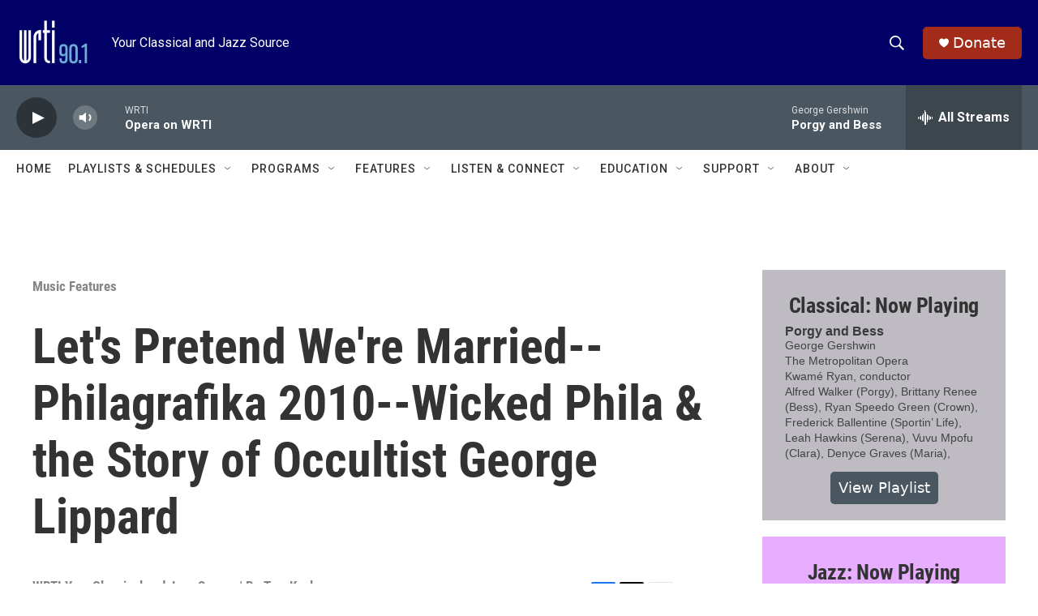

--- FILE ---
content_type: text/html;charset=UTF-8
request_url: https://www.wrti.org/music-features/2010-01-29/lets-pretend-were-married-philagrafika-2010-wicked-phila-the-story-of-occultist-george-lippard
body_size: 30936
content:
<!DOCTYPE html>
<html class="ArtP aside" lang="en">
    <head>
    <meta charset="UTF-8">

    

    <style data-cssvarsponyfill="true">
        :root { --siteBgColorInverse: #121212; --primaryTextColorInverse: #ffffff; --secondaryTextColorInverse: #cccccc; --tertiaryTextColorInverse: #cccccc; --headerBgColorInverse: #ffffff; --headerBorderColorInverse: #858585; --headerTextColorInverse: #ffffff; --secC1_Inverse: #a2a2a2; --secC4_Inverse: #282828; --headerNavBarBgColorInverse: #121212; --headerMenuBgColorInverse: #ffffff; --headerMenuTextColorInverse: #6b2b85; --headerMenuTextColorHoverInverse: #6b2b85; --liveBlogTextColorInverse: #ffffff; --applyButtonColorInverse: #4485D5; --applyButtonTextColorInverse: #4485D5; --siteBgColor: #ffffff; --primaryTextColor: #333333; --secondaryTextColor: #666666; --secC1: #868686; --secC4: #ffffff; --secC5: #ffffff; --siteBgColor: #ffffff; --siteInverseBgColor: #000000; --linkColor: #1a7fc3; --linkHoverColor: #125c8e; --headerBgColor: #000066; --headerBgColorInverse: #ffffff; --headerBorderColor: #e6e6e6; --headerBorderColorInverse: #858585; --tertiaryTextColor: #1c1c1c; --headerTextColor: #ffffff; --buttonTextColor: #ffffff; --headerNavBarBgColor: #ffffff; --headerNavBarTextColor: #333333; --headerMenuBgColor: #ffffff; --headerMenuTextColor: #333333; --headerMenuTextColorHover: #000066; --liveBlogTextColor: #282829; --applyButtonColor: #194173; --applyButtonTextColor: #2c4273; --primaryColor1: #4a5760; --primaryColor2: #2c3339; --breakingColor: #4a5760; --secC2: #cccccc; --secC3: #e6e6e6; --secC5: #ffffff; --linkColor: #1a7fc3; --linkHoverColor: #125c8e; --donateBGColor: #a32b19; --headerIconColor: #ffffff; --hatButtonBgColor: #ffffff; --hatButtonBgHoverColor: #411c58; --hatButtonBorderColor: #411c58; --hatButtonBorderHoverColor: #ffffff; --hatButtoniconColor: #d62021; --hatButtonTextColor: #411c58; --hatButtonTextHoverColor: #ffffff; --footerTextColor: #ffffff; --footerTextBgColor: #ffffff; --footerPartnersBgColor: #000000; --listBorderColor: #030202; --gridBorderColor: #e6e6e6; --tagButtonBorderColor: #1a7fc3; --tagButtonTextColor: #1a7fc3; --breakingTextColor: #ffffff; --sectionTextColor: #ffffff; --contentWidth: 1240px; --primaryHeadlineFont: sans-serif; --secHlFont: sans-serif; --bodyFont: sans-serif; --colorWhite: #ffffff; --colorBlack: #000000;} .fonts-loaded { --primaryHeadlineFont: "Roboto Condensed"; --secHlFont: "Roboto Condensed"; --bodyFont: "Roboto"; --liveBlogBodyFont: "Roboto";}
    </style>

    
    
    <meta name="twitter:card" content="summary_large_image"/>
    
    
    
    
    <meta name="twitter:description" content="Jim Cotter speaks with Jennifer Childs and Tony Braithwaite. Let&#x27;s Pretend We&#x27;re Married, the hit show they created for 1812 Productions, returns to the…"/>
    
    
    <meta name="twitter:image" content="https://npr.brightspotcdn.com/dims4/default/c898588/2147483647/strip/true/crop/160x90+0+16/resize/1200x675!/quality/90/?url=http%3A%2F%2Fnpr-brightspot.s3.amazonaws.com%2Flegacy%2Fsites%2Fwrti%2Ffiles%2F201203%2F3259784-1416779760.jpg"/>

    
    <meta name="twitter:image:alt" content="Let&#x27;s Pretend We&#x27;re Married, starring Tony Braithwaite and Jennifer Childs, will be at the Independence Foundation Black Box at The Prince Music Theater from February 2nd to 14th."/>
    
    
    
    
    <meta name="twitter:title" content="Let&#x27;s Pretend We&#x27;re Married--Philagrafika 2010--Wicked Phila &amp; the Story of Occultist George Lippard"/>
    

<meta name="robots" content="max-image-preview:large">


    <meta property="og:title" content="Let&#x27;s Pretend We&#x27;re Married--Philagrafika 2010--Wicked Phila &amp; the Story of Occultist George Lippard">

    <meta property="og:url" content="https://www.wrti.org/music-features/2010-01-29/lets-pretend-were-married-philagrafika-2010-wicked-phila-the-story-of-occultist-george-lippard">

    <meta property="og:image" content="https://npr.brightspotcdn.com/dims4/default/2c50763/2147483647/strip/true/crop/160x84+0+19/resize/1200x630!/quality/90/?url=http%3A%2F%2Fnpr-brightspot.s3.amazonaws.com%2Flegacy%2Fsites%2Fwrti%2Ffiles%2F201203%2F3259784-1416779760.jpg">

    
    <meta property="og:image:url" content="https://npr.brightspotcdn.com/dims4/default/2c50763/2147483647/strip/true/crop/160x84+0+19/resize/1200x630!/quality/90/?url=http%3A%2F%2Fnpr-brightspot.s3.amazonaws.com%2Flegacy%2Fsites%2Fwrti%2Ffiles%2F201203%2F3259784-1416779760.jpg">
    
    <meta property="og:image:width" content="1200">
    <meta property="og:image:height" content="630">
    <meta property="og:image:type" content="image/jpeg">
    
    <meta property="og:image:alt" content="Let&#x27;s Pretend We&#x27;re Married, starring Tony Braithwaite and Jennifer Childs, will be at the Independence Foundation Black Box at The Prince Music Theater from February 2nd to 14th.">
    

    <meta property="og:description" content="Jim Cotter speaks with Jennifer Childs and Tony Braithwaite. Let&#x27;s Pretend We&#x27;re Married, the hit show they created for 1812 Productions, returns to the…">

    <meta property="og:site_name" content="WRTI">



    <meta property="og:type" content="article">

    <meta property="article:author" content="https://www.wrti.org/people/susan-lewis">

    <meta property="article:published_time" content="2010-01-29T17:16:00">

    <meta property="article:modified_time" content="2012-05-01T19:43:48">

    <meta property="article:section" content="Music Features">

    <meta property="article:tag" content="Wicked Philadelphia">

    <meta property="article:tag" content="George Lippard">

    <meta property="article:tag" content="Jennifer Childs">

    <meta property="article:tag" content="Tony Braithwaite">

    <meta property="article:tag" content="Philagrafika">
<meta name="disqus.shortname" content="npr-wrti">
<meta name="disqus.url" content="https://www.wrti.org/music-features/2010-01-29/lets-pretend-were-married-philagrafika-2010-wicked-phila-the-story-of-occultist-george-lippard">
<meta name="disqus.title" content="Let&#x27;s Pretend We&#x27;re Married--Philagrafika 2010--Wicked Phila &amp; the Story of Occultist George Lippard">
<meta name="disqus.identifier" content="00000177-1dd7-db48-a97f-dfd724450007">
    <meta property="fb:app_id" content="340278220567512">



    <link data-cssvarsponyfill="true" class="Webpack-css" rel="stylesheet" href="https://npr.brightspotcdn.com/resource/00000177-1bc0-debb-a57f-dfcf4a950000/styleguide/All.min.0db89f2a608a6b13cec2d9fc84f71c45.gz.css">

    

    <style>.FooterNavigation-items-item {
    display: inline-block
}</style>
<style>[class*='-articleBody'] > ul,
[class*='-articleBody'] > ul ul {
    list-style-type: disc;
}</style>


    <meta name="viewport" content="width=device-width, initial-scale=1, viewport-fit=cover"><title>Let&#x27;s Pretend We&#x27;re Married--Philagrafika 2010--Wicked Phila &amp; the Story of Occultist George Lippard | WRTI</title><meta name="description" content="Jim Cotter speaks with Jennifer Childs and Tony Braithwaite. Let&#x27;s Pretend We&#x27;re Married, the hit show they created for 1812 Productions, returns to the…"><link rel="canonical" href="https://www.wrti.org/music-features/2010-01-29/lets-pretend-were-married-philagrafika-2010-wicked-phila-the-story-of-occultist-george-lippard"><meta name="brightspot.contentId" content="00000177-1dd7-db48-a97f-dfd724450007"><link rel="apple-touch-icon"sizes="180x180"href="/apple-touch-icon.png"><link rel="icon"type="image/png"href="/favicon-32x32.png"><link rel="icon"type="image/png"href="/favicon-16x16.png">
    
    
    <meta name="brightspot-dataLayer" content="{
  &quot;author&quot; : &quot;Susan Lewis&quot;,
  &quot;bspStoryId&quot; : &quot;00000177-1dd7-db48-a97f-dfd724450007&quot;,
  &quot;category&quot; : &quot;Music Features&quot;,
  &quot;inlineAudio&quot; : 0,
  &quot;keywords&quot; : &quot;Wicked Philadelphia,George Lippard,Jennifer Childs,Tony Braithwaite,Philagrafika&quot;,
  &quot;nprCmsSite&quot; : true,
  &quot;nprStoryId&quot; : &quot;149699673&quot;,
  &quot;pageType&quot; : &quot;news-story&quot;,
  &quot;program&quot; : &quot;Arts Desk&quot;,
  &quot;publishedDate&quot; : &quot;2010-01-29T12:16:00Z&quot;,
  &quot;siteName&quot; : &quot;WRTI&quot;,
  &quot;station&quot; : &quot;WRTI Your Classical and Jazz Source&quot;,
  &quot;stationOrgId&quot; : &quot;1177&quot;,
  &quot;storyOrgId&quot; : &quot;0&quot;,
  &quot;storyTheme&quot; : &quot;news-story&quot;,
  &quot;storyTitle&quot; : &quot;Let&#x27;s Pretend We&#x27;re Married--Philagrafika 2010--Wicked Phila &amp; the Story of Occultist George Lippard&quot;,
  &quot;timezone&quot; : &quot;America/New_York&quot;,
  &quot;wordCount&quot; : 0,
  &quot;series&quot; : &quot;&quot;
}">
    <script id="brightspot-dataLayer">
        (function () {
            var dataValue = document.head.querySelector('meta[name="brightspot-dataLayer"]').content;
            if (dataValue) {
                window.brightspotDataLayer = JSON.parse(dataValue);
            }
        })();
    </script>

    

    

    
    <script src="https://npr.brightspotcdn.com/resource/00000177-1bc0-debb-a57f-dfcf4a950000/styleguide/All.min.fd8f7fccc526453c829dde80fc7c2ef5.gz.js" async></script>
    

    <!-- no longer used, moved disqus script to be loaded by ps-disqus-comment-module.js to avoid errors --><script type="application/ld+json">{"@context":"http://schema.org","@type":"ListenAction","name":"Let's Pretend We're Married--Philagrafika 2010--Wicked Phila & the Story of Occultist George Lippard"}</script><script async="async" src="https://securepubads.g.doubleclick.net/tag/js/gpt.js"></script>
<script type="text/javascript">
    // Google tag setup
    var googletag = googletag || {};
    googletag.cmd = googletag.cmd || [];

    googletag.cmd.push(function () {
        // @see https://developers.google.com/publisher-tag/reference#googletag.PubAdsService_enableLazyLoad
        googletag.pubads().enableLazyLoad({
            fetchMarginPercent: 100, // fetch and render ads within this % of viewport
            renderMarginPercent: 100,
            mobileScaling: 1  // Same on mobile.
        });

        googletag.pubads().enableSingleRequest()
        googletag.pubads().enableAsyncRendering()
        googletag.pubads().collapseEmptyDivs()
        googletag.pubads().disableInitialLoad()
        googletag.enableServices()
    })
</script>
<meta name="gtm-dataLayer" content="{
  &quot;gtmAuthor&quot; : &quot;Susan Lewis&quot;,
  &quot;gtmBspStoryId&quot; : &quot;00000177-1dd7-db48-a97f-dfd724450007&quot;,
  &quot;gtmCategory&quot; : &quot;Music Features&quot;,
  &quot;gtmInlineAudio&quot; : 0,
  &quot;gtmKeywords&quot; : &quot;Wicked Philadelphia,George Lippard,Jennifer Childs,Tony Braithwaite,Philagrafika&quot;,
  &quot;gtmNprCmsSite&quot; : true,
  &quot;gtmNprStoryId&quot; : &quot;149699673&quot;,
  &quot;gtmPageType&quot; : &quot;news-story&quot;,
  &quot;gtmProgram&quot; : &quot;Arts Desk&quot;,
  &quot;gtmPublishedDate&quot; : &quot;2010-01-29T12:16:00Z&quot;,
  &quot;gtmSiteName&quot; : &quot;WRTI&quot;,
  &quot;gtmStation&quot; : &quot;WRTI Your Classical and Jazz Source&quot;,
  &quot;gtmStationOrgId&quot; : &quot;1177&quot;,
  &quot;gtmStoryOrgId&quot; : &quot;0&quot;,
  &quot;gtmStoryTheme&quot; : &quot;news-story&quot;,
  &quot;gtmStoryTitle&quot; : &quot;Let&#x27;s Pretend We&#x27;re Married--Philagrafika 2010--Wicked Phila &amp; the Story of Occultist George Lippard&quot;,
  &quot;gtmTimezone&quot; : &quot;America/New_York&quot;,
  &quot;gtmWordCount&quot; : 0,
  &quot;gtmSeries&quot; : &quot;&quot;
}"><script>

    (function () {
        var dataValue = document.head.querySelector('meta[name="gtm-dataLayer"]').content;
        if (dataValue) {
            window.dataLayer = window.dataLayer || [];
            dataValue = JSON.parse(dataValue);
            dataValue['event'] = 'gtmFirstView';
            window.dataLayer.push(dataValue);
        }
    })();

    (function(w,d,s,l,i){w[l]=w[l]||[];w[l].push({'gtm.start':
            new Date().getTime(),event:'gtm.js'});var f=d.getElementsByTagName(s)[0],
        j=d.createElement(s),dl=l!='dataLayer'?'&l='+l:'';j.async=true;j.src=
        'https://www.googletagmanager.com/gtm.js?id='+i+dl;f.parentNode.insertBefore(j,f);
})(window,document,'script','dataLayer','GTM-N39QFDR');</script><script>

  window.fbAsyncInit = function() {
      FB.init({
          
              appId : '340278220567512',
          
          xfbml : true,
          version : 'v2.9'
      });
  };

  (function(d, s, id){
     var js, fjs = d.getElementsByTagName(s)[0];
     if (d.getElementById(id)) {return;}
     js = d.createElement(s); js.id = id;
     js.src = "//connect.facebook.net/en_US/sdk.js";
     fjs.parentNode.insertBefore(js, fjs);
   }(document, 'script', 'facebook-jssdk'));
</script>
<script type="application/ld+json">{"@context":"http://schema.org","@type":"NewsArticle","author":[{"@context":"http://schema.org","@type":"Person","name":"Susan Lewis","url":"https://www.wrti.org/people/susan-lewis"}],"dateModified":"2012-05-01T15:43:48Z","datePublished":"2010-01-29T12:16:00Z","headline":"Let's Pretend We're Married--Philagrafika 2010--Wicked Phila & the Story of Occultist George Lippard","image":{"@context":"http://schema.org","@type":"ImageObject","url":"https://npr.brightspotcdn.com/legacy/sites/wrti/files/201203/3259784-1416779760.jpg"},"mainEntityOfPage":{"@type":"NewsArticle","@id":"https://www.wrti.org/music-features/2010-01-29/lets-pretend-were-married-philagrafika-2010-wicked-phila-the-story-of-occultist-george-lippard"},"publisher":{"@type":"Organization","name":"WRTI","logo":{"@context":"http://schema.org","@type":"ImageObject","height":"60","url":"https://npr.brightspotcdn.com/dims4/default/016eb1c/2147483647/resize/x60/quality/90/?url=http%3A%2F%2Fnpr-brightspot.s3.amazonaws.com%2F75%2Fda%2F355895874fe0b11b9a852b11ea20%2Fwrti-logo-8-3-2021-bluebackground.png","width":"91"}}}</script><script type="application/ld+json">{"@context":"http://schema.org","@type":"BreadcrumbList","itemListElement":[{"@context":"http://schema.org","@type":"ListItem","item":"https://www.wrti.org/music-features","name":"Music Features","position":"1"}]}</script><script>window.addEventListener('DOMContentLoaded', (event) => {
    window.nulldurationobserver = new MutationObserver(function (mutations) {
        document.querySelectorAll('.StreamPill-duration').forEach(pill => { 
      if (pill.innerText == "LISTENNULL") {
         pill.innerText = "LISTEN"
      } 
    });
      });

      window.nulldurationobserver.observe(document.body, {
        childList: true,
        subtree: true
      });
});
</script>
<script><!-- Xandr Universal Pixel - Initialization (include only once per page) -->
<script>
!function(e,i){if(!e.pixie){var n=e.pixie=function(e,i,a)
{n.actionQueue.push({action:e,actionValue:i,params:a})};n.actionQueue=[];var
a=i.createElement("script");a.async=!0,a.src="//acdn.adnxs.com/dmp/up/pixie.js";var
t=i.getElementsByTagName("head")[0];t.insertBefore(a,t.firstChild)}}(window,document);
pixie('init', 'c7057bb7-5ab2-4bfe-832f-2db4f44d86b8');
</script>
<!-- Xandr Universal Pixel - PageView Event -->
<script>
pixie('event', 'PageView');
</script>

<noscript><img src="https://ib.adnxs.com/pixie?pi=c7057bb7-5ab2-4bfe-832f-
2db4f44d86b8&e=PageView&script=0" width="1" height="1" style="display:none"/></noscript></script>


    <script>
        var head = document.getElementsByTagName('head')
        head = head[0]
        var link = document.createElement('link');
        link.setAttribute('href', 'https://fonts.googleapis.com/css?family=Roboto Condensed|Roboto|Roboto:400,500,700&display=swap');
        var relList = link.relList;

        if (relList && relList.supports('preload')) {
            link.setAttribute('as', 'style');
            link.setAttribute('rel', 'preload');
            link.setAttribute('onload', 'this.rel="stylesheet"');
            link.setAttribute('crossorigin', 'anonymous');
        } else {
            link.setAttribute('rel', 'stylesheet');
        }

        head.appendChild(link);
    </script>
</head>


    <body class="Page-body" data-content-width="1240px">
    <noscript>
    <iframe src="https://www.googletagmanager.com/ns.html?id=GTM-N39QFDR" height="0" width="0" style="display:none;visibility:hidden"></iframe>
</noscript>
        

    <!-- Putting icons here, so we don't have to include in a bunch of -body hbs's -->
<svg xmlns="http://www.w3.org/2000/svg" style="display:none" id="iconsMap1" class="iconsMap">
    <symbol id="play-icon" viewBox="0 0 115 115">
        <polygon points="0,0 115,57.5 0,115" fill="currentColor" />
    </symbol>
    <symbol id="grid" viewBox="0 0 32 32">
            <g>
                <path d="M6.4,5.7 C6.4,6.166669 6.166669,6.4 5.7,6.4 L0.7,6.4 C0.233331,6.4 0,6.166669 0,5.7 L0,0.7 C0,0.233331 0.233331,0 0.7,0 L5.7,0 C6.166669,0 6.4,0.233331 6.4,0.7 L6.4,5.7 Z M19.2,5.7 C19.2,6.166669 18.966669,6.4 18.5,6.4 L13.5,6.4 C13.033331,6.4 12.8,6.166669 12.8,5.7 L12.8,0.7 C12.8,0.233331 13.033331,0 13.5,0 L18.5,0 C18.966669,0 19.2,0.233331 19.2,0.7 L19.2,5.7 Z M32,5.7 C32,6.166669 31.766669,6.4 31.3,6.4 L26.3,6.4 C25.833331,6.4 25.6,6.166669 25.6,5.7 L25.6,0.7 C25.6,0.233331 25.833331,0 26.3,0 L31.3,0 C31.766669,0 32,0.233331 32,0.7 L32,5.7 Z M6.4,18.5 C6.4,18.966669 6.166669,19.2 5.7,19.2 L0.7,19.2 C0.233331,19.2 0,18.966669 0,18.5 L0,13.5 C0,13.033331 0.233331,12.8 0.7,12.8 L5.7,12.8 C6.166669,12.8 6.4,13.033331 6.4,13.5 L6.4,18.5 Z M19.2,18.5 C19.2,18.966669 18.966669,19.2 18.5,19.2 L13.5,19.2 C13.033331,19.2 12.8,18.966669 12.8,18.5 L12.8,13.5 C12.8,13.033331 13.033331,12.8 13.5,12.8 L18.5,12.8 C18.966669,12.8 19.2,13.033331 19.2,13.5 L19.2,18.5 Z M32,18.5 C32,18.966669 31.766669,19.2 31.3,19.2 L26.3,19.2 C25.833331,19.2 25.6,18.966669 25.6,18.5 L25.6,13.5 C25.6,13.033331 25.833331,12.8 26.3,12.8 L31.3,12.8 C31.766669,12.8 32,13.033331 32,13.5 L32,18.5 Z M6.4,31.3 C6.4,31.766669 6.166669,32 5.7,32 L0.7,32 C0.233331,32 0,31.766669 0,31.3 L0,26.3 C0,25.833331 0.233331,25.6 0.7,25.6 L5.7,25.6 C6.166669,25.6 6.4,25.833331 6.4,26.3 L6.4,31.3 Z M19.2,31.3 C19.2,31.766669 18.966669,32 18.5,32 L13.5,32 C13.033331,32 12.8,31.766669 12.8,31.3 L12.8,26.3 C12.8,25.833331 13.033331,25.6 13.5,25.6 L18.5,25.6 C18.966669,25.6 19.2,25.833331 19.2,26.3 L19.2,31.3 Z M32,31.3 C32,31.766669 31.766669,32 31.3,32 L26.3,32 C25.833331,32 25.6,31.766669 25.6,31.3 L25.6,26.3 C25.6,25.833331 25.833331,25.6 26.3,25.6 L31.3,25.6 C31.766669,25.6 32,25.833331 32,26.3 L32,31.3 Z" id=""></path>
            </g>
    </symbol>
    <symbol id="radio-stream" width="18" height="19" viewBox="0 0 18 19">
        <g fill="currentColor" fill-rule="nonzero">
            <path d="M.5 8c-.276 0-.5.253-.5.565v1.87c0 .312.224.565.5.565s.5-.253.5-.565v-1.87C1 8.253.776 8 .5 8zM2.5 8c-.276 0-.5.253-.5.565v1.87c0 .312.224.565.5.565s.5-.253.5-.565v-1.87C3 8.253 2.776 8 2.5 8zM3.5 7c-.276 0-.5.276-.5.617v3.766c0 .34.224.617.5.617s.5-.276.5-.617V7.617C4 7.277 3.776 7 3.5 7zM5.5 6c-.276 0-.5.275-.5.613v5.774c0 .338.224.613.5.613s.5-.275.5-.613V6.613C6 6.275 5.776 6 5.5 6zM6.5 4c-.276 0-.5.26-.5.58v8.84c0 .32.224.58.5.58s.5-.26.5-.58V4.58C7 4.26 6.776 4 6.5 4zM8.5 0c-.276 0-.5.273-.5.61v17.78c0 .337.224.61.5.61s.5-.273.5-.61V.61C9 .273 8.776 0 8.5 0zM9.5 2c-.276 0-.5.274-.5.612v14.776c0 .338.224.612.5.612s.5-.274.5-.612V2.612C10 2.274 9.776 2 9.5 2zM11.5 5c-.276 0-.5.276-.5.616v8.768c0 .34.224.616.5.616s.5-.276.5-.616V5.616c0-.34-.224-.616-.5-.616zM12.5 6c-.276 0-.5.262-.5.584v4.832c0 .322.224.584.5.584s.5-.262.5-.584V6.584c0-.322-.224-.584-.5-.584zM14.5 7c-.276 0-.5.29-.5.647v3.706c0 .357.224.647.5.647s.5-.29.5-.647V7.647C15 7.29 14.776 7 14.5 7zM15.5 8c-.276 0-.5.253-.5.565v1.87c0 .312.224.565.5.565s.5-.253.5-.565v-1.87c0-.312-.224-.565-.5-.565zM17.5 8c-.276 0-.5.253-.5.565v1.87c0 .312.224.565.5.565s.5-.253.5-.565v-1.87c0-.312-.224-.565-.5-.565z"/>
        </g>
    </symbol>
    <symbol id="icon-magnify" viewBox="0 0 31 31">
        <g>
            <path fill-rule="evenodd" d="M22.604 18.89l-.323.566 8.719 8.8L28.255 31l-8.719-8.8-.565.404c-2.152 1.346-4.386 2.018-6.7 2.018-3.39 0-6.284-1.21-8.679-3.632C1.197 18.568 0 15.66 0 12.27c0-3.39 1.197-6.283 3.592-8.678C5.987 1.197 8.88 0 12.271 0c3.39 0 6.283 1.197 8.678 3.592 2.395 2.395 3.593 5.288 3.593 8.679 0 2.368-.646 4.574-1.938 6.62zM19.162 5.77C17.322 3.925 15.089 3 12.46 3c-2.628 0-4.862.924-6.702 2.77C3.92 7.619 3 9.862 3 12.5c0 2.639.92 4.882 2.76 6.73C7.598 21.075 9.832 22 12.46 22c2.629 0 4.862-.924 6.702-2.77C21.054 17.33 22 15.085 22 12.5c0-2.586-.946-4.83-2.838-6.73z"/>
        </g>
    </symbol>
    <symbol id="burger-menu" viewBox="0 0 14 10">
        <g>
            <path fill-rule="evenodd" d="M0 5.5v-1h14v1H0zM0 1V0h14v1H0zm0 9V9h14v1H0z"></path>
        </g>
    </symbol>
    <symbol id="close-x" viewBox="0 0 14 14">
        <g>
            <path fill-rule="nonzero" d="M6.336 7L0 .664.664 0 7 6.336 13.336 0 14 .664 7.664 7 14 13.336l-.664.664L7 7.664.664 14 0 13.336 6.336 7z"></path>
        </g>
    </symbol>
    <symbol id="share-more-arrow" viewBox="0 0 512 512" style="enable-background:new 0 0 512 512;">
        <g>
            <g>
                <path d="M512,241.7L273.643,3.343v156.152c-71.41,3.744-138.015,33.337-188.958,84.28C30.075,298.384,0,370.991,0,448.222v60.436
                    l29.069-52.985c45.354-82.671,132.173-134.027,226.573-134.027c5.986,0,12.004,0.212,18.001,0.632v157.779L512,241.7z
                    M255.642,290.666c-84.543,0-163.661,36.792-217.939,98.885c26.634-114.177,129.256-199.483,251.429-199.483h15.489V78.131
                    l163.568,163.568L304.621,405.267V294.531l-13.585-1.683C279.347,291.401,267.439,290.666,255.642,290.666z"></path>
            </g>
        </g>
    </symbol>
    <symbol id="chevron" viewBox="0 0 100 100">
        <g>
            <path d="M22.4566257,37.2056786 L-21.4456527,71.9511488 C-22.9248661,72.9681457 -24.9073712,72.5311671 -25.8758148,70.9765924 L-26.9788683,69.2027424 C-27.9450684,67.6481676 -27.5292733,65.5646602 -26.0500598,64.5484493 L20.154796,28.2208967 C21.5532435,27.2597011 23.3600078,27.2597011 24.759951,28.2208967 L71.0500598,64.4659264 C72.5292733,65.4829232 72.9450684,67.5672166 71.9788683,69.1217913 L70.8750669,70.8956413 C69.9073712,72.4502161 67.9241183,72.8848368 66.4449048,71.8694118 L22.4566257,37.2056786 Z" id="Transparent-Chevron" transform="translate(22.500000, 50.000000) rotate(90.000000) translate(-22.500000, -50.000000) "></path>
        </g>
    </symbol>
</svg>

<svg xmlns="http://www.w3.org/2000/svg" style="display:none" id="iconsMap2" class="iconsMap">
    <symbol id="mono-icon-facebook" viewBox="0 0 10 19">
        <path fill-rule="evenodd" d="M2.707 18.25V10.2H0V7h2.707V4.469c0-1.336.375-2.373 1.125-3.112C4.582.62 5.578.25 6.82.25c1.008 0 1.828.047 2.461.14v2.848H7.594c-.633 0-1.067.14-1.301.422-.188.235-.281.61-.281 1.125V7H9l-.422 3.2H6.012v8.05H2.707z"></path>
    </symbol>
    <symbol id="mono-icon-instagram" viewBox="0 0 17 17">
        <g>
            <path fill-rule="evenodd" d="M8.281 4.207c.727 0 1.4.182 2.022.545a4.055 4.055 0 0 1 1.476 1.477c.364.62.545 1.294.545 2.021 0 .727-.181 1.4-.545 2.021a4.055 4.055 0 0 1-1.476 1.477 3.934 3.934 0 0 1-2.022.545c-.726 0-1.4-.182-2.021-.545a4.055 4.055 0 0 1-1.477-1.477 3.934 3.934 0 0 1-.545-2.021c0-.727.182-1.4.545-2.021A4.055 4.055 0 0 1 6.26 4.752a3.934 3.934 0 0 1 2.021-.545zm0 6.68a2.54 2.54 0 0 0 1.864-.774 2.54 2.54 0 0 0 .773-1.863 2.54 2.54 0 0 0-.773-1.863 2.54 2.54 0 0 0-1.864-.774 2.54 2.54 0 0 0-1.863.774 2.54 2.54 0 0 0-.773 1.863c0 .727.257 1.348.773 1.863a2.54 2.54 0 0 0 1.863.774zM13.45 4.03c-.023.258-.123.48-.299.668a.856.856 0 0 1-.65.281.913.913 0 0 1-.668-.28.913.913 0 0 1-.281-.669c0-.258.094-.48.281-.668a.913.913 0 0 1 .668-.28c.258 0 .48.093.668.28.187.188.281.41.281.668zm2.672.95c.023.656.035 1.746.035 3.269 0 1.523-.017 2.62-.053 3.287-.035.668-.134 1.248-.298 1.74a4.098 4.098 0 0 1-.967 1.53 4.098 4.098 0 0 1-1.53.966c-.492.164-1.072.264-1.74.3-.668.034-1.763.052-3.287.052-1.523 0-2.619-.018-3.287-.053-.668-.035-1.248-.146-1.74-.334a3.747 3.747 0 0 1-1.53-.931 4.098 4.098 0 0 1-.966-1.53c-.164-.492-.264-1.072-.299-1.74C.424 10.87.406 9.773.406 8.25S.424 5.63.46 4.963c.035-.668.135-1.248.299-1.74.21-.586.533-1.096.967-1.53A4.098 4.098 0 0 1 3.254.727c.492-.164 1.072-.264 1.74-.3C5.662.394 6.758.376 8.281.376c1.524 0 2.62.018 3.287.053.668.035 1.248.135 1.74.299a4.098 4.098 0 0 1 2.496 2.496c.165.492.27 1.078.317 1.757zm-1.687 7.91c.14-.399.234-1.032.28-1.899.024-.515.036-1.242.036-2.18V7.689c0-.961-.012-1.688-.035-2.18-.047-.89-.14-1.524-.281-1.899a2.537 2.537 0 0 0-1.512-1.511c-.375-.14-1.008-.235-1.899-.282a51.292 51.292 0 0 0-2.18-.035H7.72c-.938 0-1.664.012-2.18.035-.867.047-1.5.141-1.898.282a2.537 2.537 0 0 0-1.512 1.511c-.14.375-.234 1.008-.281 1.899a51.292 51.292 0 0 0-.036 2.18v1.125c0 .937.012 1.664.036 2.18.047.866.14 1.5.28 1.898.306.726.81 1.23 1.513 1.511.398.141 1.03.235 1.898.282.516.023 1.242.035 2.18.035h1.125c.96 0 1.687-.012 2.18-.035.89-.047 1.523-.141 1.898-.282.726-.304 1.23-.808 1.512-1.511z"></path>
        </g>
    </symbol>
    <symbol id="mono-icon-email" viewBox="0 0 512 512">
        <g>
            <path d="M67,148.7c11,5.8,163.8,89.1,169.5,92.1c5.7,3,11.5,4.4,20.5,4.4c9,0,14.8-1.4,20.5-4.4c5.7-3,158.5-86.3,169.5-92.1
                c4.1-2.1,11-5.9,12.5-10.2c2.6-7.6-0.2-10.5-11.3-10.5H257H65.8c-11.1,0-13.9,3-11.3,10.5C56,142.9,62.9,146.6,67,148.7z"></path>
            <path d="M455.7,153.2c-8.2,4.2-81.8,56.6-130.5,88.1l82.2,92.5c2,2,2.9,4.4,1.8,5.6c-1.2,1.1-3.8,0.5-5.9-1.4l-98.6-83.2
                c-14.9,9.6-25.4,16.2-27.2,17.2c-7.7,3.9-13.1,4.4-20.5,4.4c-7.4,0-12.8-0.5-20.5-4.4c-1.9-1-12.3-7.6-27.2-17.2l-98.6,83.2
                c-2,2-4.7,2.6-5.9,1.4c-1.2-1.1-0.3-3.6,1.7-5.6l82.1-92.5c-48.7-31.5-123.1-83.9-131.3-88.1c-8.8-4.5-9.3,0.8-9.3,4.9
                c0,4.1,0,205,0,205c0,9.3,13.7,20.9,23.5,20.9H257h185.5c9.8,0,21.5-11.7,21.5-20.9c0,0,0-201,0-205
                C464,153.9,464.6,148.7,455.7,153.2z"></path>
        </g>
    </symbol>
    <symbol id="default-image" width="24" height="24" viewBox="0 0 24 24" fill="none" stroke="currentColor" stroke-width="2" stroke-linecap="round" stroke-linejoin="round" class="feather feather-image">
        <rect x="3" y="3" width="18" height="18" rx="2" ry="2"></rect>
        <circle cx="8.5" cy="8.5" r="1.5"></circle>
        <polyline points="21 15 16 10 5 21"></polyline>
    </symbol>
    <symbol id="icon-email" width="18px" viewBox="0 0 20 14">
        <g id="Symbols" stroke="none" stroke-width="1" fill="none" fill-rule="evenodd" stroke-linecap="round" stroke-linejoin="round">
            <g id="social-button-bar" transform="translate(-125.000000, -8.000000)" stroke="#000000">
                <g id="Group-2" transform="translate(120.000000, 0.000000)">
                    <g id="envelope" transform="translate(6.000000, 9.000000)">
                        <path d="M17.5909091,10.6363636 C17.5909091,11.3138182 17.0410909,11.8636364 16.3636364,11.8636364 L1.63636364,11.8636364 C0.958909091,11.8636364 0.409090909,11.3138182 0.409090909,10.6363636 L0.409090909,1.63636364 C0.409090909,0.958090909 0.958909091,0.409090909 1.63636364,0.409090909 L16.3636364,0.409090909 C17.0410909,0.409090909 17.5909091,0.958090909 17.5909091,1.63636364 L17.5909091,10.6363636 L17.5909091,10.6363636 Z" id="Stroke-406"></path>
                        <polyline id="Stroke-407" points="17.1818182 0.818181818 9 7.36363636 0.818181818 0.818181818"></polyline>
                    </g>
                </g>
            </g>
        </g>
    </symbol>
    <symbol id="mono-icon-print" viewBox="0 0 12 12">
        <g fill-rule="evenodd">
            <path fill-rule="nonzero" d="M9 10V7H3v3H1a1 1 0 0 1-1-1V4a1 1 0 0 1 1-1h10a1 1 0 0 1 1 1v3.132A2.868 2.868 0 0 1 9.132 10H9zm.5-4.5a1 1 0 1 0 0-2 1 1 0 0 0 0 2zM3 0h6v2H3z"></path>
            <path d="M4 8h4v4H4z"></path>
        </g>
    </symbol>
    <symbol id="mono-icon-copylink" viewBox="0 0 12 12">
        <g fill-rule="evenodd">
            <path d="M10.199 2.378c.222.205.4.548.465.897.062.332.016.614-.132.774L8.627 6.106c-.187.203-.512.232-.75-.014a.498.498 0 0 0-.706.028.499.499 0 0 0 .026.706 1.509 1.509 0 0 0 2.165-.04l1.903-2.06c.37-.398.506-.98.382-1.636-.105-.557-.392-1.097-.77-1.445L9.968.8C9.591.452 9.03.208 8.467.145 7.803.072 7.233.252 6.864.653L4.958 2.709a1.509 1.509 0 0 0 .126 2.161.5.5 0 1 0 .68-.734c-.264-.218-.26-.545-.071-.747L7.597 1.33c.147-.16.425-.228.76-.19.353.038.71.188.931.394l.91.843.001.001zM1.8 9.623c-.222-.205-.4-.549-.465-.897-.062-.332-.016-.614.132-.774l1.905-2.057c.187-.203.512-.232.75.014a.498.498 0 0 0 .706-.028.499.499 0 0 0-.026-.706 1.508 1.508 0 0 0-2.165.04L.734 7.275c-.37.399-.506.98-.382 1.637.105.557.392 1.097.77 1.445l.91.843c.376.35.937.594 1.5.656.664.073 1.234-.106 1.603-.507L7.04 9.291a1.508 1.508 0 0 0-.126-2.16.5.5 0 0 0-.68.734c.264.218.26.545.071.747l-1.904 2.057c-.147.16-.425.228-.76.191-.353-.038-.71-.188-.931-.394l-.91-.843z"></path>
            <path d="M8.208 3.614a.5.5 0 0 0-.707.028L3.764 7.677a.5.5 0 0 0 .734.68L8.235 4.32a.5.5 0 0 0-.027-.707"></path>
        </g>
    </symbol>
    <symbol id="mono-icon-linkedin" viewBox="0 0 16 17">
        <g fill-rule="evenodd">
            <path d="M3.734 16.125H.464V5.613h3.27zM2.117 4.172c-.515 0-.96-.188-1.336-.563A1.825 1.825 0 0 1 .22 2.273c0-.515.187-.96.562-1.335.375-.375.82-.563 1.336-.563.516 0 .961.188 1.336.563.375.375.563.82.563 1.335 0 .516-.188.961-.563 1.336-.375.375-.82.563-1.336.563zM15.969 16.125h-3.27v-5.133c0-.844-.07-1.453-.21-1.828-.259-.633-.762-.95-1.512-.95s-1.278.282-1.582.845c-.235.421-.352 1.043-.352 1.863v5.203H5.809V5.613h3.128v1.442h.036c.234-.469.609-.856 1.125-1.16.562-.375 1.218-.563 1.968-.563 1.524 0 2.59.48 3.2 1.441.468.774.703 1.97.703 3.586v5.766z"></path>
        </g>
    </symbol>
    <symbol id="mono-icon-pinterest" viewBox="0 0 512 512">
        <g>
            <path d="M256,32C132.3,32,32,132.3,32,256c0,91.7,55.2,170.5,134.1,205.2c-0.6-15.6-0.1-34.4,3.9-51.4
                c4.3-18.2,28.8-122.1,28.8-122.1s-7.2-14.3-7.2-35.4c0-33.2,19.2-58,43.2-58c20.4,0,30.2,15.3,30.2,33.6
                c0,20.5-13.1,51.1-19.8,79.5c-5.6,23.8,11.9,43.1,35.4,43.1c42.4,0,71-54.5,71-119.1c0-49.1-33.1-85.8-93.2-85.8
                c-67.9,0-110.3,50.7-110.3,107.3c0,19.5,5.8,33.3,14.8,43.9c4.1,4.9,4.7,6.9,3.2,12.5c-1.1,4.1-3.5,14-4.6,18
                c-1.5,5.7-6.1,7.7-11.2,5.6c-31.3-12.8-45.9-47-45.9-85.6c0-63.6,53.7-139.9,160.1-139.9c85.5,0,141.8,61.9,141.8,128.3
                c0,87.9-48.9,153.5-120.9,153.5c-24.2,0-46.9-13.1-54.7-27.9c0,0-13,51.6-15.8,61.6c-4.7,17.3-14,34.5-22.5,48
                c20.1,5.9,41.4,9.2,63.5,9.2c123.7,0,224-100.3,224-224C480,132.3,379.7,32,256,32z"></path>
        </g>
    </symbol>
    <symbol id="mono-icon-tumblr" viewBox="0 0 512 512">
        <g>
            <path d="M321.2,396.3c-11.8,0-22.4-2.8-31.5-8.3c-6.9-4.1-11.5-9.6-14-16.4c-2.6-6.9-3.6-22.3-3.6-46.4V224h96v-64h-96V48h-61.9
                c-2.7,21.5-7.5,44.7-14.5,58.6c-7,13.9-14,25.8-25.6,35.7c-11.6,9.9-25.6,17.9-41.9,23.3V224h48v140.4c0,19,2,33.5,5.9,43.5
                c4,10,11.1,19.5,21.4,28.4c10.3,8.9,22.8,15.7,37.3,20.5c14.6,4.8,31.4,7.2,50.4,7.2c16.7,0,30.3-1.7,44.7-5.1
                c14.4-3.4,30.5-9.3,48.2-17.6v-65.6C363.2,389.4,342.3,396.3,321.2,396.3z"></path>
        </g>
    </symbol>
    <symbol id="mono-icon-twitter" viewBox="0 0 1200 1227">
        <g>
            <path d="M714.163 519.284L1160.89 0H1055.03L667.137 450.887L357.328 0H0L468.492 681.821L0 1226.37H105.866L515.491
            750.218L842.672 1226.37H1200L714.137 519.284H714.163ZM569.165 687.828L521.697 619.934L144.011 79.6944H306.615L611.412
            515.685L658.88 583.579L1055.08 1150.3H892.476L569.165 687.854V687.828Z" fill="white"></path>
        </g>
    </symbol>
    <symbol id="mono-icon-youtube" viewBox="0 0 512 512">
        <g>
            <path fill-rule="evenodd" d="M508.6,148.8c0-45-33.1-81.2-74-81.2C379.2,65,322.7,64,265,64c-3,0-6,0-9,0s-6,0-9,0c-57.6,0-114.2,1-169.6,3.6
                c-40.8,0-73.9,36.4-73.9,81.4C1,184.6-0.1,220.2,0,255.8C-0.1,291.4,1,327,3.4,362.7c0,45,33.1,81.5,73.9,81.5
                c58.2,2.7,117.9,3.9,178.6,3.8c60.8,0.2,120.3-1,178.6-3.8c40.9,0,74-36.5,74-81.5c2.4-35.7,3.5-71.3,3.4-107
                C512.1,220.1,511,184.5,508.6,148.8z M207,353.9V157.4l145,98.2L207,353.9z"></path>
        </g>
    </symbol>
    <symbol id="mono-icon-flipboard" viewBox="0 0 500 500">
        <g>
            <path d="M0,0V500H500V0ZM400,200H300V300H200V400H100V100H400Z"></path>
        </g>
    </symbol>
    <symbol id="mono-icon-bluesky" viewBox="0 0 568 501">
        <g>
            <path d="M123.121 33.6637C188.241 82.5526 258.281 181.681 284 234.873C309.719 181.681 379.759 82.5526 444.879
            33.6637C491.866 -1.61183 568 -28.9064 568 57.9464C568 75.2916 558.055 203.659 552.222 224.501C531.947 296.954
            458.067 315.434 392.347 304.249C507.222 323.8 536.444 388.56 473.333 453.32C353.473 576.312 301.061 422.461
            287.631 383.039C285.169 375.812 284.017 372.431 284 375.306C283.983 372.431 282.831 375.812 280.369 383.039C266.939
            422.461 214.527 576.312 94.6667 453.32C31.5556 388.56 60.7778 323.8 175.653 304.249C109.933 315.434 36.0535
            296.954 15.7778 224.501C9.94525 203.659 0 75.2916 0 57.9464C0 -28.9064 76.1345 -1.61183 123.121 33.6637Z"
            fill="white">
            </path>
        </g>
    </symbol>
    <symbol id="mono-icon-threads" viewBox="0 0 192 192">
        <g>
            <path d="M141.537 88.9883C140.71 88.5919 139.87 88.2104 139.019 87.8451C137.537 60.5382 122.616 44.905 97.5619 44.745C97.4484 44.7443 97.3355 44.7443 97.222 44.7443C82.2364 44.7443 69.7731 51.1409 62.102 62.7807L75.881 72.2328C81.6116 63.5383 90.6052 61.6848 97.2286 61.6848C97.3051 61.6848 97.3819 61.6848 97.4576 61.6855C105.707 61.7381 111.932 64.1366 115.961 68.814C118.893 72.2193 120.854 76.925 121.825 82.8638C114.511 81.6207 106.601 81.2385 98.145 81.7233C74.3247 83.0954 59.0111 96.9879 60.0396 116.292C60.5615 126.084 65.4397 134.508 73.775 140.011C80.8224 144.663 89.899 146.938 99.3323 146.423C111.79 145.74 121.563 140.987 128.381 132.296C133.559 125.696 136.834 117.143 138.28 106.366C144.217 109.949 148.617 114.664 151.047 120.332C155.179 129.967 155.42 145.8 142.501 158.708C131.182 170.016 117.576 174.908 97.0135 175.059C74.2042 174.89 56.9538 167.575 45.7381 153.317C35.2355 139.966 29.8077 120.682 29.6052 96C29.8077 71.3178 35.2355 52.0336 45.7381 38.6827C56.9538 24.4249 74.2039 17.11 97.0132 16.9405C119.988 17.1113 137.539 24.4614 149.184 38.788C154.894 45.8136 159.199 54.6488 162.037 64.9503L178.184 60.6422C174.744 47.9622 169.331 37.0357 161.965 27.974C147.036 9.60668 125.202 0.195148 97.0695 0H96.9569C68.8816 0.19447 47.2921 9.6418 32.7883 28.0793C19.8819 44.4864 13.2244 67.3157 13.0007 95.9325L13 96L13.0007 96.0675C13.2244 124.684 19.8819 147.514 32.7883 163.921C47.2921 182.358 68.8816 191.806 96.9569 192H97.0695C122.03 191.827 139.624 185.292 154.118 170.811C173.081 151.866 172.51 128.119 166.26 113.541C161.776 103.087 153.227 94.5962 141.537 88.9883ZM98.4405 129.507C88.0005 130.095 77.1544 125.409 76.6196 115.372C76.2232 107.93 81.9158 99.626 99.0812 98.6368C101.047 98.5234 102.976 98.468 104.871 98.468C111.106 98.468 116.939 99.0737 122.242 100.233C120.264 124.935 108.662 128.946 98.4405 129.507Z" fill="white"></path>
        </g>
    </symbol>
 </svg>

<svg xmlns="http://www.w3.org/2000/svg" style="display:none" id="iconsMap3" class="iconsMap">
    <symbol id="volume-mute" x="0px" y="0px" viewBox="0 0 24 24" style="enable-background:new 0 0 24 24;">
        <polygon fill="currentColor" points="11,5 6,9 2,9 2,15 6,15 11,19 "/>
        <line style="fill:none;stroke:currentColor;stroke-width:2;stroke-linecap:round;stroke-linejoin:round;" x1="23" y1="9" x2="17" y2="15"/>
        <line style="fill:none;stroke:currentColor;stroke-width:2;stroke-linecap:round;stroke-linejoin:round;" x1="17" y1="9" x2="23" y2="15"/>
    </symbol>
    <symbol id="volume-low" x="0px" y="0px" viewBox="0 0 24 24" style="enable-background:new 0 0 24 24;" xml:space="preserve">
        <polygon fill="currentColor" points="11,5 6,9 2,9 2,15 6,15 11,19 "/>
    </symbol>
    <symbol id="volume-mid" x="0px" y="0px" viewBox="0 0 24 24" style="enable-background:new 0 0 24 24;">
        <polygon fill="currentColor" points="11,5 6,9 2,9 2,15 6,15 11,19 "/>
        <path style="fill:none;stroke:currentColor;stroke-width:2;stroke-linecap:round;stroke-linejoin:round;" d="M15.5,8.5c2,2,2,5.1,0,7.1"/>
    </symbol>
    <symbol id="volume-high" x="0px" y="0px" viewBox="0 0 24 24" style="enable-background:new 0 0 24 24;">
        <polygon fill="currentColor" points="11,5 6,9 2,9 2,15 6,15 11,19 "/>
        <path style="fill:none;stroke:currentColor;stroke-width:2;stroke-linecap:round;stroke-linejoin:round;" d="M19.1,4.9c3.9,3.9,3.9,10.2,0,14.1 M15.5,8.5c2,2,2,5.1,0,7.1"/>
    </symbol>
    <symbol id="pause-icon" viewBox="0 0 12 16">
        <rect x="0" y="0" width="4" height="16" fill="currentColor"></rect>
        <rect x="8" y="0" width="4" height="16" fill="currentColor"></rect>
    </symbol>
    <symbol id="heart" viewBox="0 0 24 24">
        <g>
            <path d="M12 4.435c-1.989-5.399-12-4.597-12 3.568 0 4.068 3.06 9.481 12 14.997 8.94-5.516 12-10.929 12-14.997 0-8.118-10-8.999-12-3.568z"/>
        </g>
    </symbol>
    <symbol id="icon-location" width="24" height="24" viewBox="0 0 24 24" fill="currentColor" stroke="currentColor" stroke-width="2" stroke-linecap="round" stroke-linejoin="round" class="feather feather-map-pin">
        <path d="M21 10c0 7-9 13-9 13s-9-6-9-13a9 9 0 0 1 18 0z" fill="currentColor" fill-opacity="1"></path>
        <circle cx="12" cy="10" r="5" fill="#ffffff"></circle>
    </symbol>
    <symbol id="icon-ticket" width="23px" height="15px" viewBox="0 0 23 15">
        <g stroke="none" stroke-width="1" fill="none" fill-rule="evenodd">
            <g transform="translate(-625.000000, -1024.000000)">
                <g transform="translate(625.000000, 1024.000000)">
                    <path d="M0,12.057377 L0,3.94262296 C0.322189879,4.12588308 0.696256938,4.23076923 1.0952381,4.23076923 C2.30500469,4.23076923 3.28571429,3.26645946 3.28571429,2.07692308 C3.28571429,1.68461385 3.17904435,1.31680209 2.99266757,1 L20.0073324,1 C19.8209556,1.31680209 19.7142857,1.68461385 19.7142857,2.07692308 C19.7142857,3.26645946 20.6949953,4.23076923 21.9047619,4.23076923 C22.3037431,4.23076923 22.6778101,4.12588308 23,3.94262296 L23,12.057377 C22.6778101,11.8741169 22.3037431,11.7692308 21.9047619,11.7692308 C20.6949953,11.7692308 19.7142857,12.7335405 19.7142857,13.9230769 C19.7142857,14.3153862 19.8209556,14.6831979 20.0073324,15 L2.99266757,15 C3.17904435,14.6831979 3.28571429,14.3153862 3.28571429,13.9230769 C3.28571429,12.7335405 2.30500469,11.7692308 1.0952381,11.7692308 C0.696256938,11.7692308 0.322189879,11.8741169 -2.13162821e-14,12.057377 Z" fill="currentColor"></path>
                    <path d="M14.5,0.533333333 L14.5,15.4666667" stroke="#FFFFFF" stroke-linecap="square" stroke-dasharray="2"></path>
                </g>
            </g>
        </g>
    </symbol>
    <symbol id="icon-refresh" width="24" height="24" viewBox="0 0 24 24" fill="none" stroke="currentColor" stroke-width="2" stroke-linecap="round" stroke-linejoin="round" class="feather feather-refresh-cw">
        <polyline points="23 4 23 10 17 10"></polyline>
        <polyline points="1 20 1 14 7 14"></polyline>
        <path d="M3.51 9a9 9 0 0 1 14.85-3.36L23 10M1 14l4.64 4.36A9 9 0 0 0 20.49 15"></path>
    </symbol>

    <symbol>
    <g id="mono-icon-link-post" stroke="none" stroke-width="1" fill="none" fill-rule="evenodd">
        <g transform="translate(-313.000000, -10148.000000)" fill="#000000" fill-rule="nonzero">
            <g transform="translate(306.000000, 10142.000000)">
                <path d="M14.0614027,11.2506973 L14.3070318,11.2618997 C15.6181751,11.3582102 16.8219637,12.0327684 17.6059678,13.1077805 C17.8500396,13.4424472 17.7765978,13.9116075 17.441931,14.1556793 C17.1072643,14.3997511 16.638104,14.3263093 16.3940322,13.9916425 C15.8684436,13.270965 15.0667922,12.8217495 14.1971448,12.7578692 C13.3952042,12.6989624 12.605753,12.9728728 12.0021966,13.5148801 L11.8552806,13.6559298 L9.60365896,15.9651545 C8.45118119,17.1890154 8.4677248,19.1416686 9.64054436,20.3445766 C10.7566428,21.4893084 12.5263723,21.5504727 13.7041492,20.5254372 L13.8481981,20.3916503 L15.1367586,19.070032 C15.4259192,18.7734531 15.9007548,18.7674393 16.1973338,19.0565998 C16.466951,19.3194731 16.4964317,19.7357968 16.282313,20.0321436 L16.2107659,20.117175 L14.9130245,21.4480474 C13.1386707,23.205741 10.3106091,23.1805355 8.5665371,21.3917196 C6.88861294,19.6707486 6.81173139,16.9294487 8.36035888,15.1065701 L8.5206409,14.9274155 L10.7811785,12.6088842 C11.6500838,11.7173642 12.8355419,11.2288664 14.0614027,11.2506973 Z M22.4334629,7.60828039 C24.1113871,9.32925141 24.1882686,12.0705513 22.6396411,13.8934299 L22.4793591,14.0725845 L20.2188215,16.3911158 C19.2919892,17.3420705 18.0049901,17.8344754 16.6929682,17.7381003 C15.3818249,17.6417898 14.1780363,16.9672316 13.3940322,15.8922195 C13.1499604,15.5575528 13.2234022,15.0883925 13.558069,14.8443207 C13.8927357,14.6002489 14.361896,14.6736907 14.6059678,15.0083575 C15.1315564,15.729035 15.9332078,16.1782505 16.8028552,16.2421308 C17.6047958,16.3010376 18.394247,16.0271272 18.9978034,15.4851199 L19.1447194,15.3440702 L21.396341,13.0348455 C22.5488188,11.8109846 22.5322752,9.85833141 21.3594556,8.65542337 C20.2433572,7.51069163 18.4736277,7.44952726 17.2944986,8.47594561 L17.1502735,8.60991269 L15.8541776,9.93153101 C15.5641538,10.2272658 15.0893026,10.2318956 14.7935678,9.94187181 C14.524718,9.67821384 14.4964508,9.26180596 14.7114324,8.96608447 L14.783227,8.88126205 L16.0869755,7.55195256 C17.8613293,5.79425896 20.6893909,5.81946452 22.4334629,7.60828039 Z" id="Icon-Link"></path>
            </g>
        </g>
    </g>
    </symbol>
    <symbol id="icon-passport-badge" viewBox="0 0 80 80">
        <g fill="none" fill-rule="evenodd">
            <path fill="#5680FF" d="M0 0L80 0 0 80z" transform="translate(-464.000000, -281.000000) translate(100.000000, 180.000000) translate(364.000000, 101.000000)"/>
            <g fill="#FFF" fill-rule="nonzero">
                <path d="M17.067 31.676l-3.488-11.143-11.144-3.488 11.144-3.488 3.488-11.144 3.488 11.166 11.143 3.488-11.143 3.466-3.488 11.143zm4.935-19.567l1.207.373 2.896-4.475-4.497 2.895.394 1.207zm-9.871 0l.373-1.207-4.497-2.895 2.895 4.475 1.229-.373zm9.871 9.893l-.373 1.207 4.497 2.896-2.895-4.497-1.229.394zm-9.871 0l-1.207-.373-2.895 4.497 4.475-2.895-.373-1.229zm22.002-4.935c0 9.41-7.634 17.066-17.066 17.066C7.656 34.133 0 26.5 0 17.067 0 7.634 7.634 0 17.067 0c9.41 0 17.066 7.634 17.066 17.067zm-2.435 0c0-8.073-6.559-14.632-14.631-14.632-8.073 0-14.632 6.559-14.632 14.632 0 8.072 6.559 14.631 14.632 14.631 8.072-.022 14.631-6.58 14.631-14.631z" transform="translate(-464.000000, -281.000000) translate(100.000000, 180.000000) translate(364.000000, 101.000000) translate(6.400000, 6.400000)"/>
            </g>
        </g>
    </symbol>
    <symbol id="icon-passport-badge-circle" viewBox="0 0 45 45">
        <g fill="none" fill-rule="evenodd">
            <circle cx="23.5" cy="23" r="20.5" fill="#5680FF"/>
            <g fill="#FFF" fill-rule="nonzero">
                <path d="M17.067 31.676l-3.488-11.143-11.144-3.488 11.144-3.488 3.488-11.144 3.488 11.166 11.143 3.488-11.143 3.466-3.488 11.143zm4.935-19.567l1.207.373 2.896-4.475-4.497 2.895.394 1.207zm-9.871 0l.373-1.207-4.497-2.895 2.895 4.475 1.229-.373zm9.871 9.893l-.373 1.207 4.497 2.896-2.895-4.497-1.229.394zm-9.871 0l-1.207-.373-2.895 4.497 4.475-2.895-.373-1.229zm22.002-4.935c0 9.41-7.634 17.066-17.066 17.066C7.656 34.133 0 26.5 0 17.067 0 7.634 7.634 0 17.067 0c9.41 0 17.066 7.634 17.066 17.067zm-2.435 0c0-8.073-6.559-14.632-14.631-14.632-8.073 0-14.632 6.559-14.632 14.632 0 8.072 6.559 14.631 14.632 14.631 8.072-.022 14.631-6.58 14.631-14.631z" transform="translate(-464.000000, -281.000000) translate(100.000000, 180.000000) translate(364.000000, 101.000000) translate(6.400000, 6.400000)"/>
            </g>
        </g>
    </symbol>
    <symbol id="icon-pbs-charlotte-passport-navy" viewBox="0 0 401 42">
        <g fill="none" fill-rule="evenodd">
            <g transform="translate(-91.000000, -1361.000000) translate(89.000000, 1275.000000) translate(2.828125, 86.600000) translate(217.623043, -0.000000)">
                <circle cx="20.435" cy="20.435" r="20.435" fill="#5680FF"/>
                <path fill="#FFF" fill-rule="nonzero" d="M20.435 36.115l-3.743-11.96-11.96-3.743 11.96-3.744 3.743-11.96 3.744 11.984 11.96 3.743-11.96 3.72-3.744 11.96zm5.297-21l1.295.4 3.108-4.803-4.826 3.108.423 1.295zm-10.594 0l.4-1.295-4.826-3.108 3.108 4.803 1.318-.4zm10.594 10.617l-.4 1.295 4.826 3.108-3.107-4.826-1.319.423zm-10.594 0l-1.295-.4-3.107 4.826 4.802-3.107-.4-1.319zm23.614-5.297c0 10.1-8.193 18.317-18.317 18.317-10.1 0-18.316-8.193-18.316-18.317 0-10.123 8.193-18.316 18.316-18.316 10.1 0 18.317 8.193 18.317 18.316zm-2.614 0c0-8.664-7.039-15.703-15.703-15.703S4.732 11.772 4.732 20.435c0 8.664 7.04 15.703 15.703 15.703 8.664-.023 15.703-7.063 15.703-15.703z"/>
            </g>
            <path fill="currentColor" fill-rule="nonzero" d="M4.898 31.675v-8.216h2.1c2.866 0 5.075-.658 6.628-1.975 1.554-1.316 2.33-3.217 2.33-5.703 0-2.39-.729-4.19-2.187-5.395-1.46-1.206-3.59-1.81-6.391-1.81H0v23.099h4.898zm1.611-12.229H4.898V12.59h2.227c1.338 0 2.32.274 2.947.821.626.548.94 1.396.94 2.544 0 1.137-.374 2.004-1.122 2.599-.748.595-1.875.892-3.38.892zm22.024 12.229c2.612 0 4.68-.59 6.201-1.77 1.522-1.18 2.283-2.823 2.283-4.93 0-1.484-.324-2.674-.971-3.57-.648-.895-1.704-1.506-3.168-1.832v-.158c1.074-.18 1.935-.711 2.583-1.596.648-.885.972-2.017.972-3.397 0-2.032-.74-3.515-2.22-4.447-1.48-.932-3.858-1.398-7.133-1.398H19.89v23.098h8.642zm-.9-13.95h-2.844V12.59h2.575c1.401 0 2.425.192 3.073.576.648.385.972 1.02.972 1.904 0 .948-.298 1.627-.893 2.038-.595.41-1.556.616-2.883.616zm.347 9.905H24.79v-6.02h3.033c2.739 0 4.108.96 4.108 2.876 0 1.064-.321 1.854-.964 2.37-.642.516-1.638.774-2.986.774zm18.343 4.36c2.676 0 4.764-.6 6.265-1.8 1.5-1.201 2.251-2.844 2.251-4.93 0-1.506-.4-2.778-1.2-3.815-.801-1.038-2.281-2.072-4.44-3.105-1.633-.779-2.668-1.319-3.105-1.619-.437-.3-.755-.61-.955-.932-.2-.321-.3-.698-.3-1.13 0-.695.247-1.258.742-1.69.495-.432 1.206-.648 2.133-.648.78 0 1.572.1 2.377.3.806.2 1.825.553 3.058 1.059l1.58-3.808c-1.19-.516-2.33-.916-3.421-1.2-1.09-.285-2.236-.427-3.436-.427-2.444 0-4.358.585-5.743 1.754-1.385 1.169-2.078 2.775-2.078 4.818 0 1.085.211 2.033.632 2.844.422.811.985 1.522 1.69 2.133.706.61 1.765 1.248 3.176 1.912 1.506.716 2.504 1.237 2.994 1.564.49.326.861.666 1.114 1.019.253.353.38.755.38 1.208 0 .811-.288 1.422-.862 1.833-.574.41-1.398.616-2.472.616-.896 0-1.883-.142-2.963-.426-1.08-.285-2.398-.775-3.957-1.47v4.55c1.896.927 4.076 1.39 6.54 1.39zm29.609 0c2.338 0 4.455-.394 6.351-1.184v-4.108c-2.307.811-4.27 1.216-5.893 1.216-3.865 0-5.798-2.575-5.798-7.725 0-2.475.506-4.405 1.517-5.79 1.01-1.385 2.438-2.078 4.281-2.078.843 0 1.701.153 2.575.458.874.306 1.743.664 2.607 1.075l1.58-3.982c-2.265-1.084-4.519-1.627-6.762-1.627-2.201 0-4.12.482-5.759 1.446-1.637.963-2.893 2.348-3.768 4.155-.874 1.806-1.31 3.91-1.31 6.311 0 3.813.89 6.738 2.67 8.777 1.78 2.038 4.35 3.057 7.709 3.057zm15.278-.315v-8.31c0-2.054.3-3.54.9-4.456.601-.916 1.575-1.374 2.923-1.374 1.896 0 2.844 1.274 2.844 3.823v10.317h4.819V20.157c0-2.085-.537-3.686-1.612-4.802-1.074-1.117-2.649-1.675-4.724-1.675-2.338 0-4.044.864-5.118 2.59h-.253l.11-1.421c.074-1.443.111-2.36.111-2.749V7.092h-4.819v24.583h4.82zm20.318.316c1.38 0 2.499-.198 3.357-.593.859-.395 1.693-1.103 2.504-2.125h.127l.932 2.402h3.365v-11.77c0-2.107-.632-3.676-1.896-4.708-1.264-1.033-3.08-1.549-5.45-1.549-2.476 0-4.73.532-6.762 1.596l1.595 3.254c1.907-.853 3.566-1.28 4.977-1.28 1.833 0 2.749.896 2.749 2.687v.774l-3.065.094c-2.644.095-4.621.588-5.932 1.478-1.312.89-1.967 2.272-1.967 4.147 0 1.79.487 3.17 1.461 4.14.974.968 2.31 1.453 4.005 1.453zm1.817-3.524c-1.559 0-2.338-.679-2.338-2.038 0-.948.342-1.653 1.027-2.117.684-.463 1.727-.716 3.128-.758l1.864-.063v1.453c0 1.064-.334 1.917-1.003 2.56-.669.642-1.562.963-2.678.963zm17.822 3.208v-8.99c0-1.422.429-2.528 1.287-3.318.859-.79 2.057-1.185 3.594-1.185.559 0 1.033.053 1.422.158l.364-4.518c-.432-.095-.975-.142-1.628-.142-1.095 0-2.109.303-3.04.908-.933.606-1.673 1.404-2.22 2.394h-.237l-.711-2.97h-3.65v17.663h4.819zm14.267 0V7.092h-4.819v24.583h4.819zm12.07.316c2.708 0 4.82-.811 6.336-2.433 1.517-1.622 2.275-3.871 2.275-6.746 0-1.854-.347-3.47-1.043-4.85-.695-1.38-1.69-2.439-2.986-3.176-1.295-.738-2.79-1.106-4.486-1.106-2.728 0-4.845.8-6.351 2.401-1.507 1.601-2.26 3.845-2.26 6.73 0 1.854.348 3.476 1.043 4.867.695 1.39 1.69 2.456 2.986 3.199 1.295.742 2.791 1.114 4.487 1.114zm.064-3.871c-1.295 0-2.23-.448-2.804-1.343-.574-.895-.861-2.217-.861-3.965 0-1.76.284-3.073.853-3.942.569-.87 1.495-1.304 2.78-1.304 1.296 0 2.228.437 2.797 1.312.569.874.853 2.185.853 3.934 0 1.758-.282 3.083-.845 3.973-.564.89-1.488 1.335-2.773 1.335zm18.154 3.87c1.748 0 3.222-.268 4.423-.805v-3.586c-1.18.368-2.19.552-3.033.552-.632 0-1.14-.163-1.525-.49-.384-.326-.576-.831-.576-1.516V17.63h4.945v-3.618h-4.945v-3.76h-3.081l-1.39 3.728-2.655 1.611v2.039h2.307v8.515c0 1.949.44 3.41 1.32 4.384.879.974 2.282 1.462 4.21 1.462zm13.619 0c1.748 0 3.223-.268 4.423-.805v-3.586c-1.18.368-2.19.552-3.033.552-.632 0-1.14-.163-1.524-.49-.385-.326-.577-.831-.577-1.516V17.63h4.945v-3.618h-4.945v-3.76h-3.08l-1.391 3.728-2.654 1.611v2.039h2.306v8.515c0 1.949.44 3.41 1.32 4.384.879.974 2.282 1.462 4.21 1.462zm15.562 0c1.38 0 2.55-.102 3.508-.308.958-.205 1.859-.518 2.701-.94v-3.728c-1.032.484-2.022.837-2.97 1.058-.948.222-1.954.332-3.017.332-1.37 0-2.433-.384-3.192-1.153-.758-.769-1.164-1.838-1.216-3.207h11.39v-2.338c0-2.507-.695-4.471-2.085-5.893-1.39-1.422-3.333-2.133-5.83-2.133-2.612 0-4.658.808-6.137 2.425-1.48 1.617-2.22 3.905-2.22 6.864 0 2.876.8 5.098 2.401 6.668 1.601 1.569 3.824 2.354 6.667 2.354zm2.686-11.153h-6.762c.085-1.19.416-2.11.996-2.757.579-.648 1.38-.972 2.401-.972 1.022 0 1.833.324 2.433.972.6.648.911 1.566.932 2.757zM270.555 31.675v-8.216h2.102c2.864 0 5.074-.658 6.627-1.975 1.554-1.316 2.33-3.217 2.33-5.703 0-2.39-.729-4.19-2.188-5.395-1.458-1.206-3.589-1.81-6.39-1.81h-7.378v23.099h4.897zm1.612-12.229h-1.612V12.59h2.228c1.338 0 2.32.274 2.946.821.627.548.94 1.396.94 2.544 0 1.137-.373 2.004-1.121 2.599-.748.595-1.875.892-3.381.892zm17.3 12.545c1.38 0 2.5-.198 3.357-.593.859-.395 1.694-1.103 2.505-2.125h.126l.932 2.402h3.365v-11.77c0-2.107-.632-3.676-1.896-4.708-1.264-1.033-3.08-1.549-5.45-1.549-2.475 0-4.73.532-6.762 1.596l1.596 3.254c1.906-.853 3.565-1.28 4.976-1.28 1.833 0 2.75.896 2.75 2.687v.774l-3.066.094c-2.643.095-4.62.588-5.932 1.478-1.311.89-1.967 2.272-1.967 4.147 0 1.79.487 3.17 1.461 4.14.975.968 2.31 1.453 4.005 1.453zm1.817-3.524c-1.559 0-2.338-.679-2.338-2.038 0-.948.342-1.653 1.027-2.117.684-.463 1.727-.716 3.128-.758l1.864-.063v1.453c0 1.064-.334 1.917-1.003 2.56-.669.642-1.561.963-2.678.963zm17.79 3.524c2.507 0 4.39-.474 5.648-1.422 1.259-.948 1.888-2.328 1.888-4.14 0-.874-.152-1.627-.458-2.259-.305-.632-.78-1.19-1.422-1.674-.642-.485-1.653-1.006-3.033-1.565-1.548-.621-2.552-1.09-3.01-1.406-.458-.316-.687-.69-.687-1.121 0-.77.71-1.154 2.133-1.154.8 0 1.585.121 2.354.364.769.242 1.595.553 2.48.932l1.454-3.476c-2.012-.927-4.082-1.39-6.21-1.39-2.232 0-3.957.429-5.173 1.287-1.217.859-1.825 2.073-1.825 3.642 0 .916.145 1.688.434 2.315.29.626.753 1.182 1.39 1.666.638.485 1.636 1.011 2.995 1.58.947.4 1.706.75 2.275 1.05.568.301.969.57 1.2.807.232.237.348.545.348.924 0 1.01-.874 1.516-2.623 1.516-.853 0-1.84-.142-2.962-.426-1.122-.284-2.13-.637-3.025-1.059v3.982c.79.337 1.637.592 2.543.766.906.174 2.001.26 3.286.26zm15.658 0c2.506 0 4.389-.474 5.648-1.422 1.258-.948 1.888-2.328 1.888-4.14 0-.874-.153-1.627-.459-2.259-.305-.632-.779-1.19-1.421-1.674-.643-.485-1.654-1.006-3.034-1.565-1.548-.621-2.551-1.09-3.01-1.406-.458-.316-.687-.69-.687-1.121 0-.77.711-1.154 2.133-1.154.8 0 1.585.121 2.354.364.769.242 1.596.553 2.48.932l1.454-3.476c-2.012-.927-4.081-1.39-6.209-1.39-2.233 0-3.957.429-5.174 1.287-1.216.859-1.825 2.073-1.825 3.642 0 .916.145 1.688.435 2.315.29.626.753 1.182 1.39 1.666.637.485 1.635 1.011 2.994 1.58.948.4 1.706.75 2.275 1.05.569.301.969.57 1.2.807.232.237.348.545.348.924 0 1.01-.874 1.516-2.622 1.516-.854 0-1.84-.142-2.963-.426-1.121-.284-2.13-.637-3.025-1.059v3.982c.79.337 1.638.592 2.543.766.906.174 2.002.26 3.287.26zm15.689 7.457V32.29c0-.232-.085-1.085-.253-2.56h.253c1.18 1.506 2.806 2.26 4.881 2.26 1.38 0 2.58-.364 3.602-1.09 1.022-.727 1.81-1.786 2.362-3.176.553-1.39.83-3.028.83-4.913 0-2.865-.59-5.103-1.77-6.715-1.18-1.611-2.812-2.417-4.897-2.417-2.212 0-3.881.874-5.008 2.622h-.222l-.679-2.29h-3.918v25.436h4.819zm3.523-11.36c-1.222 0-2.115-.41-2.678-1.232-.564-.822-.845-2.18-.845-4.076v-.521c.02-1.686.305-2.894.853-3.626.547-.732 1.416-1.098 2.606-1.098 1.138 0 1.973.434 2.505 1.303.531.87.797 2.172.797 3.91 0 3.56-1.08 5.34-3.238 5.34zm19.149 3.903c2.706 0 4.818-.811 6.335-2.433 1.517-1.622 2.275-3.871 2.275-6.746 0-1.854-.348-3.47-1.043-4.85-.695-1.38-1.69-2.439-2.986-3.176-1.295-.738-2.79-1.106-4.487-1.106-2.728 0-4.845.8-6.35 2.401-1.507 1.601-2.26 3.845-2.26 6.73 0 1.854.348 3.476 1.043 4.867.695 1.39 1.69 2.456 2.986 3.199 1.295.742 2.79 1.114 4.487 1.114zm.063-3.871c-1.296 0-2.23-.448-2.805-1.343-.574-.895-.86-2.217-.86-3.965 0-1.76.284-3.073.853-3.942.568-.87 1.495-1.304 2.78-1.304 1.296 0 2.228.437 2.797 1.312.568.874.853 2.185.853 3.934 0 1.758-.282 3.083-.846 3.973-.563.89-1.487 1.335-2.772 1.335zm16.921 3.555v-8.99c0-1.422.43-2.528 1.288-3.318.858-.79 2.056-1.185 3.594-1.185.558 0 1.032.053 1.422.158l.363-4.518c-.432-.095-.974-.142-1.627-.142-1.096 0-2.11.303-3.041.908-.933.606-1.672 1.404-2.22 2.394h-.237l-.711-2.97h-3.65v17.663h4.819zm15.5.316c1.748 0 3.222-.269 4.423-.806v-3.586c-1.18.368-2.19.552-3.033.552-.632 0-1.14-.163-1.525-.49-.384-.326-.577-.831-.577-1.516V17.63h4.945v-3.618h-4.945v-3.76h-3.08l-1.39 3.728-2.655 1.611v2.039h2.307v8.515c0 1.949.44 3.41 1.319 4.384.88.974 2.283 1.462 4.21 1.462z" transform="translate(-91.000000, -1361.000000) translate(89.000000, 1275.000000) translate(2.828125, 86.600000)"/>
        </g>
    </symbol>
    <symbol id="icon-closed-captioning" viewBox="0 0 512 512">
        <g>
            <path fill="currentColor" d="M464 64H48C21.5 64 0 85.5 0 112v288c0 26.5 21.5 48 48 48h416c26.5 0 48-21.5 48-48V112c0-26.5-21.5-48-48-48zm-6 336H54c-3.3 0-6-2.7-6-6V118c0-3.3 2.7-6 6-6h404c3.3 0 6 2.7 6 6v276c0 3.3-2.7 6-6 6zm-211.1-85.7c1.7 2.4 1.5 5.6-.5 7.7-53.6 56.8-172.8 32.1-172.8-67.9 0-97.3 121.7-119.5 172.5-70.1 2.1 2 2.5 3.2 1 5.7l-17.5 30.5c-1.9 3.1-6.2 4-9.1 1.7-40.8-32-94.6-14.9-94.6 31.2 0 48 51 70.5 92.2 32.6 2.8-2.5 7.1-2.1 9.2.9l19.6 27.7zm190.4 0c1.7 2.4 1.5 5.6-.5 7.7-53.6 56.9-172.8 32.1-172.8-67.9 0-97.3 121.7-119.5 172.5-70.1 2.1 2 2.5 3.2 1 5.7L420 220.2c-1.9 3.1-6.2 4-9.1 1.7-40.8-32-94.6-14.9-94.6 31.2 0 48 51 70.5 92.2 32.6 2.8-2.5 7.1-2.1 9.2.9l19.6 27.7z"></path>
        </g>
    </symbol>
    <symbol id="circle" viewBox="0 0 24 24">
        <circle cx="50%" cy="50%" r="50%"></circle>
    </symbol>
    <symbol id="spinner" role="img" viewBox="0 0 512 512">
        <g class="fa-group">
            <path class="fa-secondary" fill="currentColor" d="M478.71 364.58zm-22 6.11l-27.83-15.9a15.92 15.92 0 0 1-6.94-19.2A184 184 0 1 1 256 72c5.89 0 11.71.29 17.46.83-.74-.07-1.48-.15-2.23-.21-8.49-.69-15.23-7.31-15.23-15.83v-32a16 16 0 0 1 15.34-16C266.24 8.46 261.18 8 256 8 119 8 8 119 8 256s111 248 248 248c98 0 182.42-56.95 222.71-139.42-4.13 7.86-14.23 10.55-22 6.11z" opacity="0.4"/><path class="fa-primary" fill="currentColor" d="M271.23 72.62c-8.49-.69-15.23-7.31-15.23-15.83V24.73c0-9.11 7.67-16.78 16.77-16.17C401.92 17.18 504 124.67 504 256a246 246 0 0 1-25 108.24c-4 8.17-14.37 11-22.26 6.45l-27.84-15.9c-7.41-4.23-9.83-13.35-6.2-21.07A182.53 182.53 0 0 0 440 256c0-96.49-74.27-175.63-168.77-183.38z"/>
        </g>
    </symbol>
    <symbol id="icon-calendar" width="24" height="24" viewBox="0 0 24 24" fill="none" stroke="currentColor" stroke-width="2" stroke-linecap="round" stroke-linejoin="round">
        <rect x="3" y="4" width="18" height="18" rx="2" ry="2"/>
        <line x1="16" y1="2" x2="16" y2="6"/>
        <line x1="8" y1="2" x2="8" y2="6"/>
        <line x1="3" y1="10" x2="21" y2="10"/>
    </symbol>
    <symbol id="icon-arrow-rotate" viewBox="0 0 512 512">
        <path d="M454.7 288.1c-12.78-3.75-26.06 3.594-29.75 16.31C403.3 379.9 333.8 432 255.1 432c-66.53 0-126.8-38.28-156.5-96h100.4c13.25 0 24-10.75 24-24S213.2 288 199.9 288h-160c-13.25 0-24 10.75-24 24v160c0 13.25 10.75 24 24 24s24-10.75 24-24v-102.1C103.7 436.4 176.1 480 255.1 480c99 0 187.4-66.31 215.1-161.3C474.8 305.1 467.4 292.7 454.7 288.1zM472 16C458.8 16 448 26.75 448 40v102.1C408.3 75.55 335.8 32 256 32C157 32 68.53 98.31 40.91 193.3C37.19 206 44.5 219.3 57.22 223c12.84 3.781 26.09-3.625 29.75-16.31C108.7 132.1 178.2 80 256 80c66.53 0 126.8 38.28 156.5 96H312C298.8 176 288 186.8 288 200S298.8 224 312 224h160c13.25 0 24-10.75 24-24v-160C496 26.75 485.3 16 472 16z"/>
    </symbol>
</svg>


<ps-header class="PH">
    <div class="PH-ham-m">
        <div class="PH-ham-m-wrapper">
            <div class="PH-ham-m-top">
                
                    <div class="PH-logo">
                        <ps-logo>
<a aria-label="home page" href="https://www.wrti.org/" class="stationLogo"  >
    
        
            <picture>
    
    
        
            
        
    

    
    
        
            
        
    

    
    
        
            
        
    

    
    
        
            
    
            <source type="image/webp"  width="91"
     height="60" srcset="https://npr.brightspotcdn.com/dims4/default/8c30f99/2147483647/strip/true/crop/91x60+0+0/resize/182x120!/format/webp/quality/90/?url=https%3A%2F%2Fnpr.brightspotcdn.com%2Fdims4%2Fdefault%2F016eb1c%2F2147483647%2Fresize%2Fx60%2Fquality%2F90%2F%3Furl%3Dhttp%3A%2F%2Fnpr-brightspot.s3.amazonaws.com%2F75%2Fda%2F355895874fe0b11b9a852b11ea20%2Fwrti-logo-8-3-2021-bluebackground.png 2x"data-size="siteLogo"
/>
    

    
        <source width="91"
     height="60" srcset="https://npr.brightspotcdn.com/dims4/default/28be57b/2147483647/strip/true/crop/91x60+0+0/resize/91x60!/quality/90/?url=https%3A%2F%2Fnpr.brightspotcdn.com%2Fdims4%2Fdefault%2F016eb1c%2F2147483647%2Fresize%2Fx60%2Fquality%2F90%2F%3Furl%3Dhttp%3A%2F%2Fnpr-brightspot.s3.amazonaws.com%2F75%2Fda%2F355895874fe0b11b9a852b11ea20%2Fwrti-logo-8-3-2021-bluebackground.png"data-size="siteLogo"
/>
    

        
    

    
    <img class="Image" alt="" srcset="https://npr.brightspotcdn.com/dims4/default/9ceb71e/2147483647/strip/true/crop/91x60+0+0/resize/182x120!/quality/90/?url=https%3A%2F%2Fnpr.brightspotcdn.com%2Fdims4%2Fdefault%2F016eb1c%2F2147483647%2Fresize%2Fx60%2Fquality%2F90%2F%3Furl%3Dhttp%3A%2F%2Fnpr-brightspot.s3.amazonaws.com%2F75%2Fda%2F355895874fe0b11b9a852b11ea20%2Fwrti-logo-8-3-2021-bluebackground.png 2x" width="91" height="60" loading="lazy" src="https://npr.brightspotcdn.com/dims4/default/28be57b/2147483647/strip/true/crop/91x60+0+0/resize/91x60!/quality/90/?url=https%3A%2F%2Fnpr.brightspotcdn.com%2Fdims4%2Fdefault%2F016eb1c%2F2147483647%2Fresize%2Fx60%2Fquality%2F90%2F%3Furl%3Dhttp%3A%2F%2Fnpr-brightspot.s3.amazonaws.com%2F75%2Fda%2F355895874fe0b11b9a852b11ea20%2Fwrti-logo-8-3-2021-bluebackground.png">


</picture>
        
    
    </a>
</ps-logo>

                    </div>
                
                <button class="PH-ham-m-close" aria-label="hamburger-menu-close" aria-expanded="false"><svg class="close-x"><use xlink:href="#close-x"></use></svg></button>
            </div>
            
                <div class="PH-search-overlay-mobile">
                    <form class="PH-search-form" action="https://www.wrti.org/search#nt=navsearch" novalidate="" autocomplete="off">
                        <label><input placeholder="Search" type="text" class="PH-search-input-mobile" name="q" required="true"><span class="sr-only">Search Query</span></label>
                        <button class="PH-search-button-mobile" aria-label="header-search-icon"><svg class="icon-magnify"><use xlink:href="#icon-magnify"></use></svg><span class="sr-only">Show Search</span></button>
                     </form>
                </div>
            

            <div class="PH-ham-m-content">
                
                
                    <nav class="Nav gtm_nav">
    
    
        <ul class="Nav-items">
            
                <li class="Nav-items-item" ><div class="NavI"  data-group-navigation>
    <div class="NavI-text gtm_nav_cat">
        
            <a class="NavI-text-link" href="https://www.wrti.org/">Home</a>
        
    </div>
    

    
</div></li>
            
                <li class="Nav-items-item" ><div class="NavI" >
    <div class="NavI-text gtm_nav_cat">
        
            <span>Playlists &amp; Schedules</span>
        
    </div>
    
        <div class="NavI-more">
            <button aria-label="Open Sub Navigation"><svg class="chevron"><use xlink:href="#chevron"></use></svg></button>
        </div>
    

    
        <ul class="NavI-items">
            
                
                    <li class="NavI-items-item gtm_nav_subcat" ><a class="NavLink" href="https://www.wrti.org/classical-playlist">Classical Playlist</a>
</li>
                
                    <li class="NavI-items-item gtm_nav_subcat" ><a class="NavLink" href="https://www.wrti.org/classical-radio-schedule">Classical Radio Schedule</a>
</li>
                
                    <li class="NavI-items-item gtm_nav_subcat" ><a class="NavLink" href="https://www.wrti.org/jazz-playlist">Jazz Playlists</a>
</li>
                
                    <li class="NavI-items-item gtm_nav_subcat" ><a class="NavLink" href="https://www.wrti.org/jazz-radio-schedule">Jazz Radio Schedule </a>
</li>
                
            
        </ul>
        <ul class="NavI-items-placeholder">
            
                
                    <li class="NavI-items-item"><a class="NavLink" href="https://www.wrti.org/classical-playlist">Classical Playlist</a>
</li>
                
                    <li class="NavI-items-item"><a class="NavLink" href="https://www.wrti.org/classical-radio-schedule">Classical Radio Schedule</a>
</li>
                
                    <li class="NavI-items-item"><a class="NavLink" href="https://www.wrti.org/jazz-playlist">Jazz Playlists</a>
</li>
                
                    <li class="NavI-items-item"><a class="NavLink" href="https://www.wrti.org/jazz-radio-schedule">Jazz Radio Schedule </a>
</li>
                
            
        </ul>
    
</div></li>
            
                <li class="Nav-items-item" ><div class="NavI" >
    <div class="NavI-text gtm_nav_cat">
        
            <a class="NavI-text-link" href="https://www.wrti.org/wrti-programs">Programs</a>
        
    </div>
    
        <div class="NavI-more">
            <button aria-label="Open Sub Navigation"><svg class="chevron"><use xlink:href="#chevron"></use></svg></button>
        </div>
    

    
        <ul class="NavI-items">
            
                
                    <li class="NavI-items-item gtm_nav_subcat" ><a class="NavLink" href="https://www.wrti.org/wrti-programs">All Programs</a>
</li>
                
                    <li class="NavI-items-item gtm_nav_subcat" ><a class="NavLink" href="https://www.wrti.org/classical-programs">Classical</a>
</li>
                
                    <li class="NavI-items-item gtm_nav_subcat" ><a class="NavLink" href="https://www.wrti.org/jazz-programs">Jazz</a>
</li>
                
                    <li class="NavI-items-item gtm_nav_subcat" ><a class="NavLink" href="https://www.wrti.org/show/the-philadelphia-orchestra-in-concert">The Philadelphia Orchestra</a>
</li>
                
                    <li class="NavI-items-item gtm_nav_subcat" ><a class="NavLink" href="https://www.wrti.org/show/opera-on-wrti">Opera </a>
</li>
                
                    <li class="NavI-items-item gtm_nav_subcat" ><a class="NavLink" href="https://www.wrti.org/features">Features</a>
</li>
                
            
        </ul>
        <ul class="NavI-items-placeholder">
            
                
                    <li class="NavI-items-item"><a class="NavLink" href="https://www.wrti.org/wrti-programs">All Programs</a>
</li>
                
                    <li class="NavI-items-item"><a class="NavLink" href="https://www.wrti.org/classical-programs">Classical</a>
</li>
                
                    <li class="NavI-items-item"><a class="NavLink" href="https://www.wrti.org/jazz-programs">Jazz</a>
</li>
                
                    <li class="NavI-items-item"><a class="NavLink" href="https://www.wrti.org/show/the-philadelphia-orchestra-in-concert">The Philadelphia Orchestra</a>
</li>
                
                    <li class="NavI-items-item"><a class="NavLink" href="https://www.wrti.org/show/opera-on-wrti">Opera </a>
</li>
                
                    <li class="NavI-items-item"><a class="NavLink" href="https://www.wrti.org/features">Features</a>
</li>
                
            
        </ul>
    
</div></li>
            
                <li class="Nav-items-item" ><div class="NavI" >
    <div class="NavI-text gtm_nav_cat">
        
            <a class="NavI-text-link" href="https://www.wrti.org/#">Features</a>
        
    </div>
    
        <div class="NavI-more">
            <button aria-label="Open Sub Navigation"><svg class="chevron"><use xlink:href="#chevron"></use></svg></button>
        </div>
    

    
        <ul class="NavI-items two-columns">
            
                
                    <li class="NavI-items-item gtm_nav_subcat" ><a class="NavLink" href="https://www.wrti.org/wrti-replay">WRTI Replay</a>
</li>
                
                    <li class="NavI-items-item gtm_nav_subcat" ><a class="NavLink" href="https://www.wrti.org/fanfare-signup">Fanfare: Weekly Classical Listings</a>
</li>
                
                    <li class="NavI-items-item gtm_nav_subcat" ><a class="NavLink" href="https://www.wrti.org/moments-notice-signup">Moment&#x27;s Notice: Jazz Listings</a>
</li>
                
                    <li class="NavI-items-item gtm_nav_subcat" ><a class="NavLink" href="https://www.wrti.org/arts-desk">Arts Desk</a>
</li>
                
                    <li class="NavI-items-item gtm_nav_subcat" ><a class="NavLink" href="https://www.wrti.org/podcast/late-set">The Late Set Podcast</a>
</li>
                
                    <li class="NavI-items-item gtm_nav_subcat" ><a class="NavLink" href="https://www.wrti.org/show/the-late-set-radio-hour">The Late Set Radio Hour</a>
</li>
                
                    <li class="NavI-items-item gtm_nav_subcat" ><a class="NavLink" href="https://www.wrti.org/wrti-presents-astral">WRTI Presents ASTRAL</a>
</li>
                
                    <li class="NavI-items-item gtm_nav_subcat" ><a class="NavLink" href="https://www.wrti.org/dangerous-sounds">Dangerous Sounds Podcast</a>
</li>
                
                    <li class="NavI-items-item gtm_nav_subcat" ><a class="NavLink" href="https://www.wrti.org/classical-discoveries">Classical Discoveries</a>
</li>
                
                    <li class="NavI-items-item gtm_nav_subcat" ><a class="NavLink" href="https://livesessions.npr.org/happening/philly" target="_blank">WRTI Jazz Video on NPR Live Sessions</a>
</li>
                
                    <li class="NavI-items-item gtm_nav_subcat" ><a class="NavLink" href="https://www.wrti.org/time-in">TIME IN</a>
</li>
                
                    <li class="NavI-items-item gtm_nav_subcat" ><a class="NavLink" href="https://www.wrti.org/tags/hometown-heroes">Hometown Heroes</a>
</li>
                
            
        </ul>
        <ul class="NavI-items-placeholder">
            
                
                    <li class="NavI-items-item"><a class="NavLink" href="https://www.wrti.org/wrti-replay">WRTI Replay</a>
</li>
                
                    <li class="NavI-items-item"><a class="NavLink" href="https://www.wrti.org/fanfare-signup">Fanfare: Weekly Classical Listings</a>
</li>
                
                    <li class="NavI-items-item"><a class="NavLink" href="https://www.wrti.org/moments-notice-signup">Moment&#x27;s Notice: Jazz Listings</a>
</li>
                
                    <li class="NavI-items-item"><a class="NavLink" href="https://www.wrti.org/arts-desk">Arts Desk</a>
</li>
                
                    <li class="NavI-items-item"><a class="NavLink" href="https://www.wrti.org/podcast/late-set">The Late Set Podcast</a>
</li>
                
                    <li class="NavI-items-item"><a class="NavLink" href="https://www.wrti.org/show/the-late-set-radio-hour">The Late Set Radio Hour</a>
</li>
                
                    <li class="NavI-items-item"><a class="NavLink" href="https://www.wrti.org/wrti-presents-astral">WRTI Presents ASTRAL</a>
</li>
                
                    <li class="NavI-items-item"><a class="NavLink" href="https://www.wrti.org/dangerous-sounds">Dangerous Sounds Podcast</a>
</li>
                
                    <li class="NavI-items-item"><a class="NavLink" href="https://www.wrti.org/classical-discoveries">Classical Discoveries</a>
</li>
                
                    <li class="NavI-items-item"><a class="NavLink" href="https://livesessions.npr.org/happening/philly" target="_blank">WRTI Jazz Video on NPR Live Sessions</a>
</li>
                
                    <li class="NavI-items-item"><a class="NavLink" href="https://www.wrti.org/time-in">TIME IN</a>
</li>
                
                    <li class="NavI-items-item"><a class="NavLink" href="https://www.wrti.org/tags/hometown-heroes">Hometown Heroes</a>
</li>
                
            
        </ul>
    
</div></li>
            
                <li class="Nav-items-item" ><div class="NavI" >
    <div class="NavI-text gtm_nav_cat">
        
            <a class="NavI-text-link" href="https://www.wrti.org/listen-live-to-wrti">Listen &amp; Connect</a>
        
    </div>
    
        <div class="NavI-more">
            <button aria-label="Open Sub Navigation"><svg class="chevron"><use xlink:href="#chevron"></use></svg></button>
        </div>
    

    
        <ul class="NavI-items">
            
                
                    <li class="NavI-items-item gtm_nav_subcat" ><a class="NavLink" href="https://www.wrti.org/listen-on-fm">Radio</a>
</li>
                
                    <li class="NavI-items-item gtm_nav_subcat" ><a class="NavLink" href="https://www.wrti.org/listen-on-web-streams">Streaming</a>
</li>
                
                    <li class="NavI-items-item gtm_nav_subcat" ><a class="NavLink" href="https://www.wrti.org/listen-on-the-wrti-mobile-app">Mobile App</a>
</li>
                
                    <li class="NavI-items-item gtm_nav_subcat" ><a class="NavLink" href="https://www.wrti.org/listen-on-smart-speakers">Smart Speakers</a>
</li>
                
                    <li class="NavI-items-item gtm_nav_subcat" ><a class="NavLink" href="https://www.wrti.org/wrti-replay">WRTI Replay</a>
</li>
                
                    <li class="NavI-items-item gtm_nav_subcat" ><a class="NavLink" href="https://www.facebook.com/WRTImusic" target="_blank">Facebook</a>
</li>
                
                    <li class="NavI-items-item gtm_nav_subcat" ><a class="NavLink" href="https://www.instagram.com/WRTImusic/" target="_blank">Instagram</a>
</li>
                
                    <li class="NavI-items-item gtm_nav_subcat" ><a class="NavLink" href="https://www.wrti.org/wrti-e-communications-sign-up">E-Newsletter</a>
</li>
                
            
        </ul>
        <ul class="NavI-items-placeholder">
            
                
                    <li class="NavI-items-item"><a class="NavLink" href="https://www.wrti.org/listen-on-fm">Radio</a>
</li>
                
                    <li class="NavI-items-item"><a class="NavLink" href="https://www.wrti.org/listen-on-web-streams">Streaming</a>
</li>
                
                    <li class="NavI-items-item"><a class="NavLink" href="https://www.wrti.org/listen-on-the-wrti-mobile-app">Mobile App</a>
</li>
                
                    <li class="NavI-items-item"><a class="NavLink" href="https://www.wrti.org/listen-on-smart-speakers">Smart Speakers</a>
</li>
                
                    <li class="NavI-items-item"><a class="NavLink" href="https://www.wrti.org/wrti-replay">WRTI Replay</a>
</li>
                
                    <li class="NavI-items-item"><a class="NavLink" href="https://www.facebook.com/WRTImusic" target="_blank">Facebook</a>
</li>
                
                    <li class="NavI-items-item"><a class="NavLink" href="https://www.instagram.com/WRTImusic/" target="_blank">Instagram</a>
</li>
                
                    <li class="NavI-items-item"><a class="NavLink" href="https://www.wrti.org/wrti-e-communications-sign-up">E-Newsletter</a>
</li>
                
            
        </ul>
    
</div></li>
            
                <li class="Nav-items-item" ><div class="NavI" >
    <div class="NavI-text gtm_nav_cat">
        
            <a class="NavI-text-link" href="https://www.wrti.org/education-community-outreach">Education</a>
        
    </div>
    
        <div class="NavI-more">
            <button aria-label="Open Sub Navigation"><svg class="chevron"><use xlink:href="#chevron"></use></svg></button>
        </div>
    

    
        <ul class="NavI-items">
            
                
                    <li class="NavI-items-item gtm_nav_subcat" ><a class="NavLink" href="https://www.wrti.org/wrti-education-partners">Education Partners</a>
</li>
                
                    <li class="NavI-items-item gtm_nav_subcat" ><a class="NavLink" href="https://www.wrti.org/meet-the-instruments" target="_blank">Meet the Instruments</a>
</li>
                
                    <li class="NavI-items-item gtm_nav_subcat" ><a class="NavLink" href="https://www.wrti.org/musical-term-of-the-week">Musical Term of the Week</a>
</li>
                
                    <li class="NavI-items-item gtm_nav_subcat" ><a class="NavLink" href="https://www.wrti.org/wrti-young-artist-spotlight">Young Artist Spotlight</a>
</li>
                
                    <li class="NavI-items-item gtm_nav_subcat" ><a class="NavLink" href="https://www.wrti.org/wrti-station-tours">WRTI Station Tours</a>
</li>
                
                    <li class="NavI-items-item gtm_nav_subcat" ><a class="NavLink" href="https://www.wrti.org/education-faqs">Education and Community Outreach FAQs</a>
</li>
                
            
        </ul>
        <ul class="NavI-items-placeholder">
            
                
                    <li class="NavI-items-item"><a class="NavLink" href="https://www.wrti.org/wrti-education-partners">Education Partners</a>
</li>
                
                    <li class="NavI-items-item"><a class="NavLink" href="https://www.wrti.org/meet-the-instruments" target="_blank">Meet the Instruments</a>
</li>
                
                    <li class="NavI-items-item"><a class="NavLink" href="https://www.wrti.org/musical-term-of-the-week">Musical Term of the Week</a>
</li>
                
                    <li class="NavI-items-item"><a class="NavLink" href="https://www.wrti.org/wrti-young-artist-spotlight">Young Artist Spotlight</a>
</li>
                
                    <li class="NavI-items-item"><a class="NavLink" href="https://www.wrti.org/wrti-station-tours">WRTI Station Tours</a>
</li>
                
                    <li class="NavI-items-item"><a class="NavLink" href="https://www.wrti.org/education-faqs">Education and Community Outreach FAQs</a>
</li>
                
            
        </ul>
    
</div></li>
            
                <li class="Nav-items-item" ><div class="NavI" >
    <div class="NavI-text gtm_nav_cat">
        
            <a class="NavI-text-link" href="https://www.wrti.org/become-a-member">Support</a>
        
    </div>
    
        <div class="NavI-more">
            <button aria-label="Open Sub Navigation"><svg class="chevron"><use xlink:href="#chevron"></use></svg></button>
        </div>
    

    
        <ul class="NavI-items two-columns">
            
                
                    <li class="NavI-items-item gtm_nav_subcat" ><a class="NavLink" href="https://www.wrti.org/become-a-member">Become a Member</a>
</li>
                
                    <li class="NavI-items-item gtm_nav_subcat" ><a class="NavLink" href="https://www.wrti.org/renewal-additional-gift-faqs">Renewal/Additional Gift FAQs</a>
</li>
                
                    <li class="NavI-items-item gtm_nav_subcat" ><a class="NavLink" href="https://www.wrti.org/wrti-sustaining-membership-faq">WRTI Sustaining Membership: FAQ</a>
</li>
                
                    <li class="NavI-items-item gtm_nav_subcat" ><a class="NavLink" href="https://www.wrti.org/wrti-spotlight/2023-08-25/employer-matching-gifts-can-make-a-huge-difference-to-wrti">Employer Matching Gifts</a>
</li>
                
                    <li class="NavI-items-item gtm_nav_subcat" ><a class="NavLink" href="https://www.wrti.org/leadership-circle">Leadership Circle</a>
</li>
                
                    <li class="NavI-items-item gtm_nav_subcat" ><a class="NavLink" href="https://www.wrti.org/legacy">Legacy Giving</a>
</li>
                
                    <li class="NavI-items-item gtm_nav_subcat" ><a class="NavLink" href="https://www.wrti.org/other-ways-to-give">Other Ways to Give</a>
</li>
                
                    <li class="NavI-items-item gtm_nav_subcat" ><a class="NavLink" href="https://www.wrti.org/sponsorship-opportunities-on-wrti">Sponsorship</a>
</li>
                
                    <li class="NavI-items-item gtm_nav_subcat" ><a class="NavLink" href="https://www.wrti.org/sponsor-spotlight">Sponsor Spotlight</a>
</li>
                
                    <li class="NavI-items-item gtm_nav_subcat" ><a class="NavLink" href="https://www.wrti.org/vehicle-donation">Vehicle Donation</a>
</li>
                
                    <li class="NavI-items-item gtm_nav_subcat" ><a class="NavLink" href="https://www.wrti.org/wrti-spotlight/2024-10-14/online-donation-payment-terms-and-conditions">Online Donation Payment Terms and Conditions</a>
</li>
                
            
        </ul>
        <ul class="NavI-items-placeholder">
            
                
                    <li class="NavI-items-item"><a class="NavLink" href="https://www.wrti.org/become-a-member">Become a Member</a>
</li>
                
                    <li class="NavI-items-item"><a class="NavLink" href="https://www.wrti.org/renewal-additional-gift-faqs">Renewal/Additional Gift FAQs</a>
</li>
                
                    <li class="NavI-items-item"><a class="NavLink" href="https://www.wrti.org/wrti-sustaining-membership-faq">WRTI Sustaining Membership: FAQ</a>
</li>
                
                    <li class="NavI-items-item"><a class="NavLink" href="https://www.wrti.org/wrti-spotlight/2023-08-25/employer-matching-gifts-can-make-a-huge-difference-to-wrti">Employer Matching Gifts</a>
</li>
                
                    <li class="NavI-items-item"><a class="NavLink" href="https://www.wrti.org/leadership-circle">Leadership Circle</a>
</li>
                
                    <li class="NavI-items-item"><a class="NavLink" href="https://www.wrti.org/legacy">Legacy Giving</a>
</li>
                
                    <li class="NavI-items-item"><a class="NavLink" href="https://www.wrti.org/other-ways-to-give">Other Ways to Give</a>
</li>
                
                    <li class="NavI-items-item"><a class="NavLink" href="https://www.wrti.org/sponsorship-opportunities-on-wrti">Sponsorship</a>
</li>
                
                    <li class="NavI-items-item"><a class="NavLink" href="https://www.wrti.org/sponsor-spotlight">Sponsor Spotlight</a>
</li>
                
                    <li class="NavI-items-item"><a class="NavLink" href="https://www.wrti.org/vehicle-donation">Vehicle Donation</a>
</li>
                
                    <li class="NavI-items-item"><a class="NavLink" href="https://www.wrti.org/wrti-spotlight/2024-10-14/online-donation-payment-terms-and-conditions">Online Donation Payment Terms and Conditions</a>
</li>
                
            
        </ul>
    
</div></li>
            
                <li class="Nav-items-item" ><div class="NavI" >
    <div class="NavI-text gtm_nav_cat">
        
            <a class="NavI-text-link" href="https://www.wrti.org/about-wrti">About</a>
        
    </div>
    
        <div class="NavI-more">
            <button aria-label="Open Sub Navigation"><svg class="chevron"><use xlink:href="#chevron"></use></svg></button>
        </div>
    

    
        <ul class="NavI-items">
            
                
                    <li class="NavI-items-item gtm_nav_subcat" ><a class="NavLink" href="https://www.wrti.org/wrtihosts">People at WRTI</a>
</li>
                
                    <li class="NavI-items-item gtm_nav_subcat" ><a class="NavLink" href="https://www.wrti.org/contact-us">Contact Us</a>
</li>
                
                    <li class="NavI-items-item gtm_nav_subcat" ><a class="NavLink" href="https://www.wrti.org/wrti-frequencies-and-coverage-map">WRTI Frequencies and Coverage Map</a>
</li>
                
                    <li class="NavI-items-item gtm_nav_subcat" ><a class="NavLink" href="https://www.wrti.org/about-wrti">Overview</a>
</li>
                
                    <li class="NavI-items-item gtm_nav_subcat" ><a class="NavLink" href="https://www.wrti.org/frequently-asked-questions">FAQ</a>
</li>
                
                    <li class="NavI-items-item gtm_nav_subcat" ><a class="NavLink" href="https://www.wrti.org/jobs">Jobs</a>
</li>
                
                    <li class="NavI-items-item gtm_nav_subcat" ><a class="NavLink" href="https://www.wrti.org/wrti-public-file-and-cpb-compliance-reports">Public File</a>
</li>
                
                    <li class="NavI-items-item gtm_nav_subcat" ><a class="NavLink" href="https://www.wrti.org/fcc-applications">FCC Applications</a>
</li>
                
            
        </ul>
        <ul class="NavI-items-placeholder">
            
                
                    <li class="NavI-items-item"><a class="NavLink" href="https://www.wrti.org/wrtihosts">People at WRTI</a>
</li>
                
                    <li class="NavI-items-item"><a class="NavLink" href="https://www.wrti.org/contact-us">Contact Us</a>
</li>
                
                    <li class="NavI-items-item"><a class="NavLink" href="https://www.wrti.org/wrti-frequencies-and-coverage-map">WRTI Frequencies and Coverage Map</a>
</li>
                
                    <li class="NavI-items-item"><a class="NavLink" href="https://www.wrti.org/about-wrti">Overview</a>
</li>
                
                    <li class="NavI-items-item"><a class="NavLink" href="https://www.wrti.org/frequently-asked-questions">FAQ</a>
</li>
                
                    <li class="NavI-items-item"><a class="NavLink" href="https://www.wrti.org/jobs">Jobs</a>
</li>
                
                    <li class="NavI-items-item"><a class="NavLink" href="https://www.wrti.org/wrti-public-file-and-cpb-compliance-reports">Public File</a>
</li>
                
                    <li class="NavI-items-item"><a class="NavLink" href="https://www.wrti.org/fcc-applications">FCC Applications</a>
</li>
                
            
        </ul>
    
</div></li>
            
        </ul>
    
</nav>
                
                
                    <div class="PH-disclaimer">© 2026 WRTI</div>
                
            </div>
        </div>
    </div>

    
    <div class="PH-top-bar" data-inverse-colors="" >
            <div class="PH-top-bar-content">
                <button class="PH-menu-trigger" aria-label="hamburger-menu-open" aria-expanded="false"><svg class="burger-menu"><use xlink:href="#burger-menu"></use></svg><svg class="close-x"><use xlink:href="#close-x"></use></svg><span class="label">Menu</span></button>
                
                    <div class="PH-logo"><ps-logo>
<a aria-label="home page" href="https://www.wrti.org/" class="stationLogo"  >
    
        
            <picture>
    
    
        
            
        
    

    
    
        
            
        
    

    
    
        
            
        
    

    
    
        
            
    
            <source type="image/webp"  width="91"
     height="60" srcset="https://npr.brightspotcdn.com/dims4/default/8c30f99/2147483647/strip/true/crop/91x60+0+0/resize/182x120!/format/webp/quality/90/?url=https%3A%2F%2Fnpr.brightspotcdn.com%2Fdims4%2Fdefault%2F016eb1c%2F2147483647%2Fresize%2Fx60%2Fquality%2F90%2F%3Furl%3Dhttp%3A%2F%2Fnpr-brightspot.s3.amazonaws.com%2F75%2Fda%2F355895874fe0b11b9a852b11ea20%2Fwrti-logo-8-3-2021-bluebackground.png 2x"data-size="siteLogo"
/>
    

    
        <source width="91"
     height="60" srcset="https://npr.brightspotcdn.com/dims4/default/28be57b/2147483647/strip/true/crop/91x60+0+0/resize/91x60!/quality/90/?url=https%3A%2F%2Fnpr.brightspotcdn.com%2Fdims4%2Fdefault%2F016eb1c%2F2147483647%2Fresize%2Fx60%2Fquality%2F90%2F%3Furl%3Dhttp%3A%2F%2Fnpr-brightspot.s3.amazonaws.com%2F75%2Fda%2F355895874fe0b11b9a852b11ea20%2Fwrti-logo-8-3-2021-bluebackground.png"data-size="siteLogo"
/>
    

        
    

    
    <img class="Image" alt="" srcset="https://npr.brightspotcdn.com/dims4/default/9ceb71e/2147483647/strip/true/crop/91x60+0+0/resize/182x120!/quality/90/?url=https%3A%2F%2Fnpr.brightspotcdn.com%2Fdims4%2Fdefault%2F016eb1c%2F2147483647%2Fresize%2Fx60%2Fquality%2F90%2F%3Furl%3Dhttp%3A%2F%2Fnpr-brightspot.s3.amazonaws.com%2F75%2Fda%2F355895874fe0b11b9a852b11ea20%2Fwrti-logo-8-3-2021-bluebackground.png 2x" width="91" height="60" loading="lazy" src="https://npr.brightspotcdn.com/dims4/default/28be57b/2147483647/strip/true/crop/91x60+0+0/resize/91x60!/quality/90/?url=https%3A%2F%2Fnpr.brightspotcdn.com%2Fdims4%2Fdefault%2F016eb1c%2F2147483647%2Fresize%2Fx60%2Fquality%2F90%2F%3Furl%3Dhttp%3A%2F%2Fnpr-brightspot.s3.amazonaws.com%2F75%2Fda%2F355895874fe0b11b9a852b11ea20%2Fwrti-logo-8-3-2021-bluebackground.png">


</picture>
        
    
    </a>
</ps-logo>
</div>
                
                
                    <div class="PH-tagline">Your Classical and Jazz Source</div>
                
            </div>
            <div class="PH-end">
                
                    <button class="PH-search-button" aria-label="header-search-icon"><svg class="icon-magnify"><use xlink:href="#icon-magnify"></use></svg><span class="sr-only">Show Search</span><svg class="close-x"><use xlink:href="#close-x"></use></svg></button>

                    <div class="PH-search-overlay">
                        <form class="PH-search-form" action="https://www.wrti.org/search#nt=navsearch" novalidate="" autocomplete="off">
                            <label><input placeholder="Search" type="text" class="PH-search-input" name="q" required="true"><span class="sr-only">Search Query</span></label>
                            <button type="button" class="PH-search-close" aria-label="header-search-close-icon"><svg class="close-x"><use xlink:href="#close-x"></use></svg></button>
                        </form>
                    </div>
                

                

                
                    <div class="PH-donate-button gtm_donate" aria-label="header-donate-button">
                        <svg class="heart"><use xlink:href="#heart"></use></svg>
                        <a   href="https://donate.wrti.org/wrti/donate" class="Link"  target="_blank"   >Donate</a>
                    </div>
                
            </div>
    </div>

    
        <div class="PH-persistent-player">
            
                
                    
<ps-brightspot-persistent-player
    class="BrightspotPersistentPlayer"
     player-id="brightspot-player"
    text-on-air="On Air"
    text-playing="Now Playing"
    
    data-control-drawer-load-state
>
    <div class="BrightspotPersistentPlayer-player" data-player></div>
    <div class="BrightspotPersistentPlayer-playerControls">
        <button class="BrightspotPersistentPlayer-playerControls-control" data-control-play aria-label="play">
            <svg class="play-icon">
                <use xlink:href="#play-icon"></use>
            </svg>
        </button>
        <button class="BrightspotPersistentPlayer-playerControls-control" data-control-pause aria-label="pause">
            <svg class="pause-icon">
                <use xlink:href="#pause-icon"></use>
            </svg>
        </button>
    </div>
    <div class="BrightspotPersistentPlayer-volumeControl">
        <button class="BrightspotPersistentPlayer-volumeControl-toggle" data-control-volume-toggle aria-label="volume">
            <svg class="volume-mute">
                <use xlink:href="#volume-mute"></use>
            </svg>
            <svg class="volume-low">
                <use xlink:href="#volume-low"></use>
            </svg>
            <svg class="volume-mid">
                <use xlink:href="#volume-mid"></use>
            </svg>
            <svg class="volume-high">
                <use xlink:href="#volume-high"></use>
            </svg>
        </button>
        <div class="BrightspotPersistentPlayer-volumeControl-slider" aria-label="volume-slider">
            <div data-control-volume></div>
        </div>
    </div>
    <div class="BrightspotPersistentPlayer-streamInfo">
        <div class="BrightspotPersistentPlayer-name" data-stream-name></div>
        <div class="BrightspotPersistentPlayer-programName" data-stream-program-name>
            Play Live Radio
        </div>
        <div class="BrightspotPersistentPlayer-name" data-secondary-info></div>
        <div class="BrightspotPersistentPlayer-programName" data-primary-info></div>
    </div>
    <div class="BrightspotPersistentPlayer-tabletDesktopExtraInfo">
        <div class="BrightspotPersistentPlayer-schedule">
            <span class="BrightspotPersistentPlayer-schedule-next">Next Up:</span>
            <span class="BrightspotPersistentPlayer-schedule-startTime" data-schedule-start-time></span>
            <span class="BrightspotPersistentPlayer-schedule-programName" data-schedule-program-name></span>
        </div>
        <div class="BrightspotPersistentPlayer-songInfo">
            <span class="BrightspotPersistentPlayer-songInfo-text">
                <span class="BrightspotPersistentPlayer-songInfo-textAlbumArtist">
                    <span data-songinfo-artist classical-album></span>
                    <span data-songinfo-album classical-composer></span>
                </span>
                <span class="BrightspotPersistentPlayer-songInfo-textSong" data-songinfo-song></span>
            </span>
            <span class="BrightspotPersistentPlayer-songInfo-image" data-songinfo-image></span>
        </div>
        <div class="BrightspotPersistentPlayer-trackSlider">
            <div class="BrightspotPersistentPlayer-trackSlider-currentTime" data-track-current-time>0:00</div>
            <div class="BrightspotPersistentPlayer-trackSlider-wrapper">
                <div class="BrightspotPersistentPlayer-trackSlider-slider" data-track-slider>
                    <div class="BrightspotPersistentPlayer-trackSlider-thumb" data-track-thumb></div>
                </div>
            </div>
            <div class="BrightspotPersistentPlayer-trackSlider-duration" data-track-duration>0:00</div>
        </div>
    </div>
    
    <div class="BrightspotPersistentPlayer-drawerOverlay" data-control-drawer-overlay></div>
    <div class="BrightspotPersistentPlayer-drawer">
        <div class="BrightspotPersistentPlayer-drawerMain">
            <div class="BrightspotPersistentPlayer-currentPlaying">
                <div class="BrightspotPersistentPlayer-drawerImage" data-drawer-image></div>
                <div class="BrightspotPersistentPlayer-primaryInfo" data-primary-info></div>
                <div class="BrightspotPersistentPlayer-secondaryInfo" data-secondary-info></div>
                 <div class="BrightspotPersistentPlayer-trackSlider drawer">
                    <div class="BrightspotPersistentPlayer-trackSlider-wrapper">
                        <div class="BrightspotPersistentPlayer-trackSlider-slider" data-track-slider>
                            <div class="BrightspotPersistentPlayer-trackSlider-thumb" data-track-thumb></div>
                        </div>
                    </div>
                </div>
                <div class="BrightspotPersistentPlayer-drawerTime">
                    <span class="BrightspotPersistentPlayer-drawerTime-current" data-track-current-time>0:00</span>
                    <span class="BrightspotPersistentPlayer-drawerTime-duration" data-track-duration>0:00</span>
                </div>
                <div class="BrightspotPersistentPlayer-playerControls drawer">
                    <button class="BrightspotPersistentPlayer-playerControls-control" data-control-play aria-label="play">
                        <svg class="play-icon">
                            <use xlink:href="#play-icon"></use>
                        </svg>
                    </button>
                    <button class="BrightspotPersistentPlayer-playerControls-control" data-control-pause aria-label="pause">
                        <svg class="pause-icon">
                            <use xlink:href="#pause-icon"></use>
                        </svg>
                    </button>
                </div>
            </div>

            <div class="BrightspotPersistentPlayer-drawerHeading">
                Available On Air Stations
            </div>
            <ul class="BrightspotPersistentPlayer-streamsList" data-streams-list>
                
                    <li class="BrightspotPersistentPlayer-streamsList-item" data-first-stream>
                        <ps-stream
    data-stream-name="Classical Stream"
    data-stream-id="stream-00000179-5735-d94f-af7f-577704d20000"
    data-stream-ucsId="53c7dbe1e1c8b9c77b4b9b6e"
    data-stream-program-name="Opera on WRTI"
    
    
    
    >

    
        
            <ps-stream-url
        data-stream-format="audio/mp3"
        data-stream-url="https://wrti-live.streamguys1.com/classical-mp3">
</ps-stream-url>
        
    

    <button class="Stream">
        <span class="Stream-iconWrapper">
            <svg class="Stream-icon">
                <use xlink:href="#play-icon"></use>
            </svg>
            <svg class="Stream-iconPause">
                <use xlink:href="#pause-icon"></use>
            </svg>
        </span>
        <span class="Stream-text">
            
                <span class="Stream-status">
                    
                        <span class="Stream-statusTextOnAir">
                            On Air
                        </span>
                    
                    <span class="Stream-statusTextNowPlaying">
                        Now Playing
                    </span>
                </span>
            
            
            
                
                    <span class="Stream-name">Classical Stream</span>
                
            
        </span>
    </button>
</ps-stream>
                    </li>
                
                    <li class="BrightspotPersistentPlayer-streamsList-item">
                        <ps-stream
    data-stream-name="Jazz Stream"
    data-stream-id="stream-00000177-1dd7-db48-a97f-dfd708cd0001"
    data-stream-ucsId="53c7dca6e1c8c27e811ab2ae"
    data-stream-program-name="Jazz Through the Day (HD-2)"
    
    
    
    >

    
        
            <ps-stream-url
        data-stream-format="audio/mp3"
        data-stream-url="https://wrti-live.streamguys1.com/jazz-mp3">
</ps-stream-url>
        
    

    <button class="Stream">
        <span class="Stream-iconWrapper">
            <svg class="Stream-icon">
                <use xlink:href="#play-icon"></use>
            </svg>
            <svg class="Stream-iconPause">
                <use xlink:href="#pause-icon"></use>
            </svg>
        </span>
        <span class="Stream-text">
            
                <span class="Stream-status">
                    
                        <span class="Stream-statusTextOnAir">
                            On Air
                        </span>
                    
                    <span class="Stream-statusTextNowPlaying">
                        Now Playing
                    </span>
                </span>
            
            
            
                
                    <span class="Stream-name">Jazz Stream</span>
                
            
        </span>
    </button>
</ps-stream>
                    </li>
                
            </ul>
        </div>
        
        <button class="BrightspotPersistentPlayer-drawer-closeButton" data-control-drawer-close aria-label="close">
            <svg class="close-x">
                <use xlink:href="#close-x"></use>
            </svg>
        </button>
    </div>
    <div class="BrightspotPersistentPlayer-drawerControls">
        <button class="BrightspotPersistentPlayer-drawerToggle" data-control-drawer aria-label="all streams">
            <svg class="radio-stream">
                <use xlink:href="#radio-stream"></use>
            </svg>
            <span class="BrightspotPersistentPlayer-drawerToggle-text" aria-label="all streams">All Streams</span>
            <svg class="drawer-mobile-trigger">
                <use xlink:href="#drawer-mobile-trigger"></use>
            </svg>
        </button>
    </div>
    
</ps-brightspot-persistent-player>

                
            
        </div>
    
    
        <div class="PH-nav-bar">
            
                <nav class="DropdownNavigation gtm_nav" itemscope itemtype="http://schema.org/SiteNavigationElement"
    
>
    
    
        <ul class="DropdownNavigation-items">
            
                <li class="DropdownNavigation-items-item" ><div class="NavI"  data-group-navigation>
    <div class="NavI-text gtm_nav_cat">
        
            <a class="NavI-text-link" href="https://www.wrti.org/">Home</a>
        
    </div>
    

    
</div></li>
            
                <li class="DropdownNavigation-items-item" ><div class="NavI" >
    <div class="NavI-text gtm_nav_cat">
        
            <span>Playlists &amp; Schedules</span>
        
    </div>
    
        <div class="NavI-more">
            <button aria-label="Open Sub Navigation"><svg class="chevron"><use xlink:href="#chevron"></use></svg></button>
        </div>
    

    
        <ul class="NavI-items">
            
                
                    <li class="NavI-items-item gtm_nav_subcat" ><a class="NavLink" href="https://www.wrti.org/classical-playlist">Classical Playlist</a>
</li>
                
                    <li class="NavI-items-item gtm_nav_subcat" ><a class="NavLink" href="https://www.wrti.org/classical-radio-schedule">Classical Radio Schedule</a>
</li>
                
                    <li class="NavI-items-item gtm_nav_subcat" ><a class="NavLink" href="https://www.wrti.org/jazz-playlist">Jazz Playlists</a>
</li>
                
                    <li class="NavI-items-item gtm_nav_subcat" ><a class="NavLink" href="https://www.wrti.org/jazz-radio-schedule">Jazz Radio Schedule </a>
</li>
                
            
        </ul>
        <ul class="NavI-items-placeholder">
            
                
                    <li class="NavI-items-item"><a class="NavLink" href="https://www.wrti.org/classical-playlist">Classical Playlist</a>
</li>
                
                    <li class="NavI-items-item"><a class="NavLink" href="https://www.wrti.org/classical-radio-schedule">Classical Radio Schedule</a>
</li>
                
                    <li class="NavI-items-item"><a class="NavLink" href="https://www.wrti.org/jazz-playlist">Jazz Playlists</a>
</li>
                
                    <li class="NavI-items-item"><a class="NavLink" href="https://www.wrti.org/jazz-radio-schedule">Jazz Radio Schedule </a>
</li>
                
            
        </ul>
    
</div></li>
            
                <li class="DropdownNavigation-items-item" ><div class="NavI" >
    <div class="NavI-text gtm_nav_cat">
        
            <a class="NavI-text-link" href="https://www.wrti.org/wrti-programs">Programs</a>
        
    </div>
    
        <div class="NavI-more">
            <button aria-label="Open Sub Navigation"><svg class="chevron"><use xlink:href="#chevron"></use></svg></button>
        </div>
    

    
        <ul class="NavI-items">
            
                
                    <li class="NavI-items-item gtm_nav_subcat" ><a class="NavLink" href="https://www.wrti.org/wrti-programs">All Programs</a>
</li>
                
                    <li class="NavI-items-item gtm_nav_subcat" ><a class="NavLink" href="https://www.wrti.org/classical-programs">Classical</a>
</li>
                
                    <li class="NavI-items-item gtm_nav_subcat" ><a class="NavLink" href="https://www.wrti.org/jazz-programs">Jazz</a>
</li>
                
                    <li class="NavI-items-item gtm_nav_subcat" ><a class="NavLink" href="https://www.wrti.org/show/the-philadelphia-orchestra-in-concert">The Philadelphia Orchestra</a>
</li>
                
                    <li class="NavI-items-item gtm_nav_subcat" ><a class="NavLink" href="https://www.wrti.org/show/opera-on-wrti">Opera </a>
</li>
                
                    <li class="NavI-items-item gtm_nav_subcat" ><a class="NavLink" href="https://www.wrti.org/features">Features</a>
</li>
                
            
        </ul>
        <ul class="NavI-items-placeholder">
            
                
                    <li class="NavI-items-item"><a class="NavLink" href="https://www.wrti.org/wrti-programs">All Programs</a>
</li>
                
                    <li class="NavI-items-item"><a class="NavLink" href="https://www.wrti.org/classical-programs">Classical</a>
</li>
                
                    <li class="NavI-items-item"><a class="NavLink" href="https://www.wrti.org/jazz-programs">Jazz</a>
</li>
                
                    <li class="NavI-items-item"><a class="NavLink" href="https://www.wrti.org/show/the-philadelphia-orchestra-in-concert">The Philadelphia Orchestra</a>
</li>
                
                    <li class="NavI-items-item"><a class="NavLink" href="https://www.wrti.org/show/opera-on-wrti">Opera </a>
</li>
                
                    <li class="NavI-items-item"><a class="NavLink" href="https://www.wrti.org/features">Features</a>
</li>
                
            
        </ul>
    
</div></li>
            
                <li class="DropdownNavigation-items-item" ><div class="NavI" >
    <div class="NavI-text gtm_nav_cat">
        
            <a class="NavI-text-link" href="https://www.wrti.org/#">Features</a>
        
    </div>
    
        <div class="NavI-more">
            <button aria-label="Open Sub Navigation"><svg class="chevron"><use xlink:href="#chevron"></use></svg></button>
        </div>
    

    
        <ul class="NavI-items two-columns">
            
                
                    <li class="NavI-items-item gtm_nav_subcat" ><a class="NavLink" href="https://www.wrti.org/wrti-replay">WRTI Replay</a>
</li>
                
                    <li class="NavI-items-item gtm_nav_subcat" ><a class="NavLink" href="https://www.wrti.org/fanfare-signup">Fanfare: Weekly Classical Listings</a>
</li>
                
                    <li class="NavI-items-item gtm_nav_subcat" ><a class="NavLink" href="https://www.wrti.org/moments-notice-signup">Moment&#x27;s Notice: Jazz Listings</a>
</li>
                
                    <li class="NavI-items-item gtm_nav_subcat" ><a class="NavLink" href="https://www.wrti.org/arts-desk">Arts Desk</a>
</li>
                
                    <li class="NavI-items-item gtm_nav_subcat" ><a class="NavLink" href="https://www.wrti.org/podcast/late-set">The Late Set Podcast</a>
</li>
                
                    <li class="NavI-items-item gtm_nav_subcat" ><a class="NavLink" href="https://www.wrti.org/show/the-late-set-radio-hour">The Late Set Radio Hour</a>
</li>
                
                    <li class="NavI-items-item gtm_nav_subcat" ><a class="NavLink" href="https://www.wrti.org/wrti-presents-astral">WRTI Presents ASTRAL</a>
</li>
                
                    <li class="NavI-items-item gtm_nav_subcat" ><a class="NavLink" href="https://www.wrti.org/dangerous-sounds">Dangerous Sounds Podcast</a>
</li>
                
                    <li class="NavI-items-item gtm_nav_subcat" ><a class="NavLink" href="https://www.wrti.org/classical-discoveries">Classical Discoveries</a>
</li>
                
                    <li class="NavI-items-item gtm_nav_subcat" ><a class="NavLink" href="https://livesessions.npr.org/happening/philly" target="_blank">WRTI Jazz Video on NPR Live Sessions</a>
</li>
                
                    <li class="NavI-items-item gtm_nav_subcat" ><a class="NavLink" href="https://www.wrti.org/time-in">TIME IN</a>
</li>
                
                    <li class="NavI-items-item gtm_nav_subcat" ><a class="NavLink" href="https://www.wrti.org/tags/hometown-heroes">Hometown Heroes</a>
</li>
                
            
        </ul>
        <ul class="NavI-items-placeholder">
            
                
                    <li class="NavI-items-item"><a class="NavLink" href="https://www.wrti.org/wrti-replay">WRTI Replay</a>
</li>
                
                    <li class="NavI-items-item"><a class="NavLink" href="https://www.wrti.org/fanfare-signup">Fanfare: Weekly Classical Listings</a>
</li>
                
                    <li class="NavI-items-item"><a class="NavLink" href="https://www.wrti.org/moments-notice-signup">Moment&#x27;s Notice: Jazz Listings</a>
</li>
                
                    <li class="NavI-items-item"><a class="NavLink" href="https://www.wrti.org/arts-desk">Arts Desk</a>
</li>
                
                    <li class="NavI-items-item"><a class="NavLink" href="https://www.wrti.org/podcast/late-set">The Late Set Podcast</a>
</li>
                
                    <li class="NavI-items-item"><a class="NavLink" href="https://www.wrti.org/show/the-late-set-radio-hour">The Late Set Radio Hour</a>
</li>
                
                    <li class="NavI-items-item"><a class="NavLink" href="https://www.wrti.org/wrti-presents-astral">WRTI Presents ASTRAL</a>
</li>
                
                    <li class="NavI-items-item"><a class="NavLink" href="https://www.wrti.org/dangerous-sounds">Dangerous Sounds Podcast</a>
</li>
                
                    <li class="NavI-items-item"><a class="NavLink" href="https://www.wrti.org/classical-discoveries">Classical Discoveries</a>
</li>
                
                    <li class="NavI-items-item"><a class="NavLink" href="https://livesessions.npr.org/happening/philly" target="_blank">WRTI Jazz Video on NPR Live Sessions</a>
</li>
                
                    <li class="NavI-items-item"><a class="NavLink" href="https://www.wrti.org/time-in">TIME IN</a>
</li>
                
                    <li class="NavI-items-item"><a class="NavLink" href="https://www.wrti.org/tags/hometown-heroes">Hometown Heroes</a>
</li>
                
            
        </ul>
    
</div></li>
            
                <li class="DropdownNavigation-items-item" ><div class="NavI" >
    <div class="NavI-text gtm_nav_cat">
        
            <a class="NavI-text-link" href="https://www.wrti.org/listen-live-to-wrti">Listen &amp; Connect</a>
        
    </div>
    
        <div class="NavI-more">
            <button aria-label="Open Sub Navigation"><svg class="chevron"><use xlink:href="#chevron"></use></svg></button>
        </div>
    

    
        <ul class="NavI-items">
            
                
                    <li class="NavI-items-item gtm_nav_subcat" ><a class="NavLink" href="https://www.wrti.org/listen-on-fm">Radio</a>
</li>
                
                    <li class="NavI-items-item gtm_nav_subcat" ><a class="NavLink" href="https://www.wrti.org/listen-on-web-streams">Streaming</a>
</li>
                
                    <li class="NavI-items-item gtm_nav_subcat" ><a class="NavLink" href="https://www.wrti.org/listen-on-the-wrti-mobile-app">Mobile App</a>
</li>
                
                    <li class="NavI-items-item gtm_nav_subcat" ><a class="NavLink" href="https://www.wrti.org/listen-on-smart-speakers">Smart Speakers</a>
</li>
                
                    <li class="NavI-items-item gtm_nav_subcat" ><a class="NavLink" href="https://www.wrti.org/wrti-replay">WRTI Replay</a>
</li>
                
                    <li class="NavI-items-item gtm_nav_subcat" ><a class="NavLink" href="https://www.facebook.com/WRTImusic" target="_blank">Facebook</a>
</li>
                
                    <li class="NavI-items-item gtm_nav_subcat" ><a class="NavLink" href="https://www.instagram.com/WRTImusic/" target="_blank">Instagram</a>
</li>
                
                    <li class="NavI-items-item gtm_nav_subcat" ><a class="NavLink" href="https://www.wrti.org/wrti-e-communications-sign-up">E-Newsletter</a>
</li>
                
            
        </ul>
        <ul class="NavI-items-placeholder">
            
                
                    <li class="NavI-items-item"><a class="NavLink" href="https://www.wrti.org/listen-on-fm">Radio</a>
</li>
                
                    <li class="NavI-items-item"><a class="NavLink" href="https://www.wrti.org/listen-on-web-streams">Streaming</a>
</li>
                
                    <li class="NavI-items-item"><a class="NavLink" href="https://www.wrti.org/listen-on-the-wrti-mobile-app">Mobile App</a>
</li>
                
                    <li class="NavI-items-item"><a class="NavLink" href="https://www.wrti.org/listen-on-smart-speakers">Smart Speakers</a>
</li>
                
                    <li class="NavI-items-item"><a class="NavLink" href="https://www.wrti.org/wrti-replay">WRTI Replay</a>
</li>
                
                    <li class="NavI-items-item"><a class="NavLink" href="https://www.facebook.com/WRTImusic" target="_blank">Facebook</a>
</li>
                
                    <li class="NavI-items-item"><a class="NavLink" href="https://www.instagram.com/WRTImusic/" target="_blank">Instagram</a>
</li>
                
                    <li class="NavI-items-item"><a class="NavLink" href="https://www.wrti.org/wrti-e-communications-sign-up">E-Newsletter</a>
</li>
                
            
        </ul>
    
</div></li>
            
                <li class="DropdownNavigation-items-item" ><div class="NavI" >
    <div class="NavI-text gtm_nav_cat">
        
            <a class="NavI-text-link" href="https://www.wrti.org/education-community-outreach">Education</a>
        
    </div>
    
        <div class="NavI-more">
            <button aria-label="Open Sub Navigation"><svg class="chevron"><use xlink:href="#chevron"></use></svg></button>
        </div>
    

    
        <ul class="NavI-items">
            
                
                    <li class="NavI-items-item gtm_nav_subcat" ><a class="NavLink" href="https://www.wrti.org/wrti-education-partners">Education Partners</a>
</li>
                
                    <li class="NavI-items-item gtm_nav_subcat" ><a class="NavLink" href="https://www.wrti.org/meet-the-instruments" target="_blank">Meet the Instruments</a>
</li>
                
                    <li class="NavI-items-item gtm_nav_subcat" ><a class="NavLink" href="https://www.wrti.org/musical-term-of-the-week">Musical Term of the Week</a>
</li>
                
                    <li class="NavI-items-item gtm_nav_subcat" ><a class="NavLink" href="https://www.wrti.org/wrti-young-artist-spotlight">Young Artist Spotlight</a>
</li>
                
                    <li class="NavI-items-item gtm_nav_subcat" ><a class="NavLink" href="https://www.wrti.org/wrti-station-tours">WRTI Station Tours</a>
</li>
                
                    <li class="NavI-items-item gtm_nav_subcat" ><a class="NavLink" href="https://www.wrti.org/education-faqs">Education and Community Outreach FAQs</a>
</li>
                
            
        </ul>
        <ul class="NavI-items-placeholder">
            
                
                    <li class="NavI-items-item"><a class="NavLink" href="https://www.wrti.org/wrti-education-partners">Education Partners</a>
</li>
                
                    <li class="NavI-items-item"><a class="NavLink" href="https://www.wrti.org/meet-the-instruments" target="_blank">Meet the Instruments</a>
</li>
                
                    <li class="NavI-items-item"><a class="NavLink" href="https://www.wrti.org/musical-term-of-the-week">Musical Term of the Week</a>
</li>
                
                    <li class="NavI-items-item"><a class="NavLink" href="https://www.wrti.org/wrti-young-artist-spotlight">Young Artist Spotlight</a>
</li>
                
                    <li class="NavI-items-item"><a class="NavLink" href="https://www.wrti.org/wrti-station-tours">WRTI Station Tours</a>
</li>
                
                    <li class="NavI-items-item"><a class="NavLink" href="https://www.wrti.org/education-faqs">Education and Community Outreach FAQs</a>
</li>
                
            
        </ul>
    
</div></li>
            
                <li class="DropdownNavigation-items-item" ><div class="NavI" >
    <div class="NavI-text gtm_nav_cat">
        
            <a class="NavI-text-link" href="https://www.wrti.org/become-a-member">Support</a>
        
    </div>
    
        <div class="NavI-more">
            <button aria-label="Open Sub Navigation"><svg class="chevron"><use xlink:href="#chevron"></use></svg></button>
        </div>
    

    
        <ul class="NavI-items two-columns">
            
                
                    <li class="NavI-items-item gtm_nav_subcat" ><a class="NavLink" href="https://www.wrti.org/become-a-member">Become a Member</a>
</li>
                
                    <li class="NavI-items-item gtm_nav_subcat" ><a class="NavLink" href="https://www.wrti.org/renewal-additional-gift-faqs">Renewal/Additional Gift FAQs</a>
</li>
                
                    <li class="NavI-items-item gtm_nav_subcat" ><a class="NavLink" href="https://www.wrti.org/wrti-sustaining-membership-faq">WRTI Sustaining Membership: FAQ</a>
</li>
                
                    <li class="NavI-items-item gtm_nav_subcat" ><a class="NavLink" href="https://www.wrti.org/wrti-spotlight/2023-08-25/employer-matching-gifts-can-make-a-huge-difference-to-wrti">Employer Matching Gifts</a>
</li>
                
                    <li class="NavI-items-item gtm_nav_subcat" ><a class="NavLink" href="https://www.wrti.org/leadership-circle">Leadership Circle</a>
</li>
                
                    <li class="NavI-items-item gtm_nav_subcat" ><a class="NavLink" href="https://www.wrti.org/legacy">Legacy Giving</a>
</li>
                
                    <li class="NavI-items-item gtm_nav_subcat" ><a class="NavLink" href="https://www.wrti.org/other-ways-to-give">Other Ways to Give</a>
</li>
                
                    <li class="NavI-items-item gtm_nav_subcat" ><a class="NavLink" href="https://www.wrti.org/sponsorship-opportunities-on-wrti">Sponsorship</a>
</li>
                
                    <li class="NavI-items-item gtm_nav_subcat" ><a class="NavLink" href="https://www.wrti.org/sponsor-spotlight">Sponsor Spotlight</a>
</li>
                
                    <li class="NavI-items-item gtm_nav_subcat" ><a class="NavLink" href="https://www.wrti.org/vehicle-donation">Vehicle Donation</a>
</li>
                
                    <li class="NavI-items-item gtm_nav_subcat" ><a class="NavLink" href="https://www.wrti.org/wrti-spotlight/2024-10-14/online-donation-payment-terms-and-conditions">Online Donation Payment Terms and Conditions</a>
</li>
                
            
        </ul>
        <ul class="NavI-items-placeholder">
            
                
                    <li class="NavI-items-item"><a class="NavLink" href="https://www.wrti.org/become-a-member">Become a Member</a>
</li>
                
                    <li class="NavI-items-item"><a class="NavLink" href="https://www.wrti.org/renewal-additional-gift-faqs">Renewal/Additional Gift FAQs</a>
</li>
                
                    <li class="NavI-items-item"><a class="NavLink" href="https://www.wrti.org/wrti-sustaining-membership-faq">WRTI Sustaining Membership: FAQ</a>
</li>
                
                    <li class="NavI-items-item"><a class="NavLink" href="https://www.wrti.org/wrti-spotlight/2023-08-25/employer-matching-gifts-can-make-a-huge-difference-to-wrti">Employer Matching Gifts</a>
</li>
                
                    <li class="NavI-items-item"><a class="NavLink" href="https://www.wrti.org/leadership-circle">Leadership Circle</a>
</li>
                
                    <li class="NavI-items-item"><a class="NavLink" href="https://www.wrti.org/legacy">Legacy Giving</a>
</li>
                
                    <li class="NavI-items-item"><a class="NavLink" href="https://www.wrti.org/other-ways-to-give">Other Ways to Give</a>
</li>
                
                    <li class="NavI-items-item"><a class="NavLink" href="https://www.wrti.org/sponsorship-opportunities-on-wrti">Sponsorship</a>
</li>
                
                    <li class="NavI-items-item"><a class="NavLink" href="https://www.wrti.org/sponsor-spotlight">Sponsor Spotlight</a>
</li>
                
                    <li class="NavI-items-item"><a class="NavLink" href="https://www.wrti.org/vehicle-donation">Vehicle Donation</a>
</li>
                
                    <li class="NavI-items-item"><a class="NavLink" href="https://www.wrti.org/wrti-spotlight/2024-10-14/online-donation-payment-terms-and-conditions">Online Donation Payment Terms and Conditions</a>
</li>
                
            
        </ul>
    
</div></li>
            
                <li class="DropdownNavigation-items-item" ><div class="NavI" >
    <div class="NavI-text gtm_nav_cat">
        
            <a class="NavI-text-link" href="https://www.wrti.org/about-wrti">About</a>
        
    </div>
    
        <div class="NavI-more">
            <button aria-label="Open Sub Navigation"><svg class="chevron"><use xlink:href="#chevron"></use></svg></button>
        </div>
    

    
        <ul class="NavI-items">
            
                
                    <li class="NavI-items-item gtm_nav_subcat" ><a class="NavLink" href="https://www.wrti.org/wrtihosts">People at WRTI</a>
</li>
                
                    <li class="NavI-items-item gtm_nav_subcat" ><a class="NavLink" href="https://www.wrti.org/contact-us">Contact Us</a>
</li>
                
                    <li class="NavI-items-item gtm_nav_subcat" ><a class="NavLink" href="https://www.wrti.org/wrti-frequencies-and-coverage-map">WRTI Frequencies and Coverage Map</a>
</li>
                
                    <li class="NavI-items-item gtm_nav_subcat" ><a class="NavLink" href="https://www.wrti.org/about-wrti">Overview</a>
</li>
                
                    <li class="NavI-items-item gtm_nav_subcat" ><a class="NavLink" href="https://www.wrti.org/frequently-asked-questions">FAQ</a>
</li>
                
                    <li class="NavI-items-item gtm_nav_subcat" ><a class="NavLink" href="https://www.wrti.org/jobs">Jobs</a>
</li>
                
                    <li class="NavI-items-item gtm_nav_subcat" ><a class="NavLink" href="https://www.wrti.org/wrti-public-file-and-cpb-compliance-reports">Public File</a>
</li>
                
                    <li class="NavI-items-item gtm_nav_subcat" ><a class="NavLink" href="https://www.wrti.org/fcc-applications">FCC Applications</a>
</li>
                
            
        </ul>
        <ul class="NavI-items-placeholder">
            
                
                    <li class="NavI-items-item"><a class="NavLink" href="https://www.wrti.org/wrtihosts">People at WRTI</a>
</li>
                
                    <li class="NavI-items-item"><a class="NavLink" href="https://www.wrti.org/contact-us">Contact Us</a>
</li>
                
                    <li class="NavI-items-item"><a class="NavLink" href="https://www.wrti.org/wrti-frequencies-and-coverage-map">WRTI Frequencies and Coverage Map</a>
</li>
                
                    <li class="NavI-items-item"><a class="NavLink" href="https://www.wrti.org/about-wrti">Overview</a>
</li>
                
                    <li class="NavI-items-item"><a class="NavLink" href="https://www.wrti.org/frequently-asked-questions">FAQ</a>
</li>
                
                    <li class="NavI-items-item"><a class="NavLink" href="https://www.wrti.org/jobs">Jobs</a>
</li>
                
                    <li class="NavI-items-item"><a class="NavLink" href="https://www.wrti.org/wrti-public-file-and-cpb-compliance-reports">Public File</a>
</li>
                
                    <li class="NavI-items-item"><a class="NavLink" href="https://www.wrti.org/fcc-applications">FCC Applications</a>
</li>
                
            
        </ul>
    
</div></li>
            
        </ul>
    
</nav>
            
        </div>
    
</ps-header>




        
    <div class="Page-above" ><div class="AdModule" >
    
<ps-google-dfp-ad data-hide-on-mobile='true'>
    <div id="googleAd69d17c87-01e1-4e84-9fc5-e419601fbd91"
        class="GoogleDfpAd " data-hide-on-mobile='true' data-slot-name="49153015/WRTI_RSP_leaderboard_large" data-slot-sizes="[[970, 90]]" data-targeting-data="{&quot;id&quot;:&quot;00000177-1dd7-db48-a97f-dfd724450007&quot;,&quot;type&quot;:&quot;news-story&quot;,&quot;tags&quot;:[&quot;Wicked Philadelphia&quot;,&quot;George Lippard&quot;,&quot;Jennifer Childs&quot;,&quot;Tony Braithwaite&quot;,&quot;Philagrafika&quot;],&quot;category&quot;:&quot;Music Features&quot;,&quot;programs&quot;:[&quot;Arts Desk&quot;]}" >
        <span class="GoogleDfpAd-placeholder"></span>
    </div>
</ps-google-dfp-ad>

</div>
<div class="AdModule" >
    
<ps-google-dfp-ad data-hide-on-mobile='true'>
    <div id="googleAd59f9d3ae-b377-44b5-813c-247f920bae8c"
        class="GoogleDfpAd " data-hide-on-mobile='true' data-slot-name="49153015/WRTI_RSP_leaderboard_1" data-slot-sizes="[[728, 90]]" data-targeting-data="{&quot;id&quot;:&quot;00000177-1dd7-db48-a97f-dfd724450007&quot;,&quot;type&quot;:&quot;news-story&quot;,&quot;tags&quot;:[&quot;Wicked Philadelphia&quot;,&quot;George Lippard&quot;,&quot;Jennifer Childs&quot;,&quot;Tony Braithwaite&quot;,&quot;Philagrafika&quot;],&quot;category&quot;:&quot;Music Features&quot;,&quot;programs&quot;:[&quot;Arts Desk&quot;]}" >
        <span class="GoogleDfpAd-placeholder"></span>
    </div>
</ps-google-dfp-ad>

</div>
<div class="AdModule" >
    
<ps-google-dfp-ad data-hide-on-desktop='true'>
    <div id="googleAdd9cbee85-b743-4242-bc4f-5f1f841605ab"
        class="GoogleDfpAd " data-hide-on-desktop='true' data-slot-name="49153015/WRTI_RSP_tablet_1" data-slot-sizes="[[728, 90]]" data-targeting-data="{&quot;id&quot;:&quot;00000177-1dd7-db48-a97f-dfd724450007&quot;,&quot;type&quot;:&quot;news-story&quot;,&quot;tags&quot;:[&quot;Wicked Philadelphia&quot;,&quot;George Lippard&quot;,&quot;Jennifer Childs&quot;,&quot;Tony Braithwaite&quot;,&quot;Philagrafika&quot;],&quot;category&quot;:&quot;Music Features&quot;,&quot;programs&quot;:[&quot;Arts Desk&quot;]}" >
        <span class="GoogleDfpAd-placeholder"></span>
    </div>
</ps-google-dfp-ad>

</div>
<div class="AdModule" >
    
<ps-google-dfp-ad data-hide-on-desktop='true'>
    <div id="googleAd985eec69-0417-4a3f-9732-d521b15c8bfb"
        class="GoogleDfpAd " data-hide-on-desktop='true' data-slot-name="49153015/WRTI_RSP_mobile_1" data-slot-sizes="[[320, 50]]" data-targeting-data="{&quot;id&quot;:&quot;00000177-1dd7-db48-a97f-dfd724450007&quot;,&quot;type&quot;:&quot;news-story&quot;,&quot;tags&quot;:[&quot;Wicked Philadelphia&quot;,&quot;George Lippard&quot;,&quot;Jennifer Childs&quot;,&quot;Tony Braithwaite&quot;,&quot;Philagrafika&quot;],&quot;category&quot;:&quot;Music Features&quot;,&quot;programs&quot;:[&quot;Arts Desk&quot;]}" >
        <span class="GoogleDfpAd-placeholder"></span>
    </div>
</ps-google-dfp-ad>

</div>
<div class="HtmlModule"><div style="background-color: #FFFFFF;" >&nbsp;</div></div>
</div>



        

        <div class="ArtP-content">
            
            <div class="ArtP-wrapper">
                <main class="ArtP-main">
                    <div class="ArtP-main-content">
                       <ps-article>
                         <article class="ArtP-mainContent">
                            

                                    <div class="ArtP-breadcrumbs-wrapper">
    
        
            

            <div class="ArtP-breadcrumbs">
                <div>
                    
                        <a   href="https://www.wrti.org/music-features" class="Link"   >Music Features</a>
                        
                    
                    
                </div>
                
            </div>
        
    
    
</div>



                                
                                
    <h1 class="ArtP-headline">
        Let&#x27;s Pretend We&#x27;re Married--Philagrafika 2010--Wicked Phila &amp; the Story of Occultist George Lippard
    </h1>



                                <div class="ArtP-contentInfo">
                                    <div class="ArtP-byline">
                                        
                                        
                                            <div class="ArtP-bylineText">
                                                <span class="ArtP-authorBy">
                                                    WRTI Your Classical and Jazz Source | 

                                                    By&nbsp;</span>Tom Keels
                                            </div>
                                        
                                        <div class="ArtP-timestamp"><div class="ArtP-datePublished">
        Published&nbsp;January 29, 2010 at 12:16 PM EST
    </div>
    <meta content="2010-01-29T17:16:00Z">


                                        </div>
                                        

                                    </div>

                                    
                                        <div class="ArtP-actions">
                                            <ps-actionbar class="ActionBar">
    <ul class="ActionBar-items">
        
            
                <li class="ActionBar-items-item"> <a class="ActionLink gtm_share" data-platform="facebook" href="https://www.facebook.com/dialog/share?app_id=340278220567512&display=popup&href=https%3A%2F%2Fwww.wrti.org%2Fmusic-features%2F2010-01-29%2Flets-pretend-were-married-philagrafika-2010-wicked-phila-the-story-of-occultist-george-lippard"
    target="_blank" data-social-service="facebook">
    <svg><use xlink:href="#mono-icon-facebook"></use></svg><span>Facebook</span>
</a>
</li>
            
        
            
                <li class="ActionBar-items-item"><a class="ActionLink gtm_share" data-platform="twitter" href="https://twitter.com/intent/tweet?url=https%3A%2F%2Fwww.wrti.org%2Fmusic-features%2F2010-01-29%2Flets-pretend-were-married-philagrafika-2010-wicked-phila-the-story-of-occultist-george-lippard&text=Let%27s%20Pretend%20We%27re%20Married--Philagrafika%202010--Wicked%20Phila%20%26%20the%20Story%20of%20Occultist%20George%20Lippard"
    target="_blank" data-social-service="twitter">
    <svg><use xlink:href="#mono-icon-twitter" /></svg><span>Twitter</span>
</a>
</li>
            
        
            
                <li class="ActionBar-items-item"><a class="ActionLink gtm_share" data-platform="mailto" href="mailto:?body=Let%27s%20Pretend%20We%27re%20Married--Philagrafika%202010--Wicked%20Phila%20%26%20the%20Story%20of%20Occultist%20George%20Lippard%0A%0Ahttps%3A%2F%2Fwww.wrti.org%2Fmusic-features%2F2010-01-29%2Flets-pretend-were-married-philagrafika-2010-wicked-phila-the-story-of-occultist-george-lippard%0A%0AJim%20Cotter%20speaks%20with%20Jennifer%20Childs%20and%20Tony%20Braithwaite.%20Let%27s%20Pretend%20We%27re%20Married%2C%20the%20hit%20show%20they%20created%20for%201812%20Productions%2C%20returns%20to%20the%E2%80%A6"
    data-social-service="mailto">
    <svg><use xlink:href="#icon-email"></use></svg><span>Email</span>
</a>
</li>
            
        
            
                <li class="ActionBar-items-item">
    <a   href="javascript:window.print()" class="Link"   >Print</a>
</li>
            
        
    </ul>
</ps-actionbar>

                                        </div>
                                    

                                    
                                </div>
                                
                                    
                                        <div class="ArtP-lead">
<figure class="Figure">
     
        
            <picture>
    
    
        
            
    
            <source media="(max-width: 768px)"  type="image/webp"  width="420"
     height="320" srcset="https://npr.brightspotcdn.com/dims4/default/dfdf4f3/2147483647/strip/true/crop/160x122+0+0/resize/840x640!/format/webp/quality/90/?url=http%3A%2F%2Fnpr-brightspot.s3.amazonaws.com%2Flegacy%2Fsites%2Fwrti%2Ffiles%2F201203%2F3259784-1416779760.jpg 2x"data-size="fallbackImageSizeMobile"
/>
    

    
        <source media="(max-width: 768px)"  width="420"
     height="320" srcset="https://npr.brightspotcdn.com/dims4/default/e411b79/2147483647/strip/true/crop/160x122+0+0/resize/420x320!/quality/90/?url=http%3A%2F%2Fnpr-brightspot.s3.amazonaws.com%2Flegacy%2Fsites%2Fwrti%2Ffiles%2F201203%2F3259784-1416779760.jpg"data-size="fallbackImageSizeMobile"
/>
    

        
    

    
    
        
            
        
    

    
    
        
            
        
    

    
    
        
            
    
            <source type="image/webp"  width="880"
     height="671" srcset="https://npr.brightspotcdn.com/dims4/default/95fe2f3/2147483647/strip/true/crop/160x122+0+0/resize/1760x1342!/format/webp/quality/90/?url=http%3A%2F%2Fnpr-brightspot.s3.amazonaws.com%2Flegacy%2Fsites%2Fwrti%2Ffiles%2F201203%2F3259784-1416779760.jpg 2x"data-size="fallbackImageSize"
/>
    

    
        <source width="880"
     height="671" srcset="https://npr.brightspotcdn.com/dims4/default/f2e6bed/2147483647/strip/true/crop/160x122+0+0/resize/880x671!/quality/90/?url=http%3A%2F%2Fnpr-brightspot.s3.amazonaws.com%2Flegacy%2Fsites%2Fwrti%2Ffiles%2F201203%2F3259784-1416779760.jpg"data-size="fallbackImageSize"
/>
    

        
    

    
    <img class="Image" alt="Let&#x27;s Pretend We&#x27;re Married, starring Tony Braithwaite and Jennifer Childs, will be at the Independence Foundation Black Box at The Prince Music Theater from February 2nd to 14th." srcset="https://npr.brightspotcdn.com/dims4/default/8196ee0/2147483647/strip/true/crop/160x122+0+0/resize/1760x1342!/quality/90/?url=http%3A%2F%2Fnpr-brightspot.s3.amazonaws.com%2Flegacy%2Fsites%2Fwrti%2Ffiles%2F201203%2F3259784-1416779760.jpg 2x" width="880" height="671" loading="lazy" src="https://npr.brightspotcdn.com/dims4/default/f2e6bed/2147483647/strip/true/crop/160x122+0+0/resize/880x671!/quality/90/?url=http%3A%2F%2Fnpr-brightspot.s3.amazonaws.com%2Flegacy%2Fsites%2Fwrti%2Ffiles%2F201203%2F3259784-1416779760.jpg">


</picture>
        
    
    
    
    <div class="Figure-content">
    

    <div class="Figure-credit-container"></div><figcaption class="Figure-caption"><i>Let's Pretend We're Married,</i> starring Tony Braithwaite and Jennifer Childs, will be at the Independence Foundation Black Box at The Prince Music Theater from February 2nd to 14th.</figcaption>
    </div>
    
</figure>
</div>
                                    
                                
                                

                            

                            

                            <div class="ArtP-articleContainer">
                                
                                    <div class="ArtP-articleBody">
                                        <p>Jim Cotter speaks with Jennifer Childs and Tony Braithwaite. <i>Let's Pretend We're Married</i>, the hit show they created for 1812 Productions, returns to the Prince Music Theater in Philadelphia. It will run from February 2 to 14th.</p><p>Susan Lewis considers Philagrafika 2010, a Philadelphia-wide international art show celebrating the role of the print in contemporary art.</p><p>And as part of a companion series to a new book called <i>Wicked Philadelphia</i>, Tom Keels tells the story of the 19th-century occultist George Lippard.</p><p><b>More Information</b></p><ul><li><a   href="http://www.1812productions.org/show.php?prod=62" class="Link"  target="_blank"   >Purchase Tickets for <i>Let's Pretend We're Married</i></a></li><li><a   href="http://www.philagrafika2010.org/" class="Link"  target="_blank"   >Philagrafika 2010</a></li><li><a   href="http://www.rittenhouserevue.com/articlesprocess.php?cat=authors&amp;seearticles=seeBio&amp;link=articles&amp;list=Thomas%20H.%20Keels&amp;article_id=29" class="Link"  target="_blank"   >About Tom Keels</a></li></ul>
                                    </div>
                                
                                
                            </div>
                         </article>
                        </ps-article>

                        

<div class="ArtP-tags">
<span class="ArtP-tags-heading">Tags</span>
    <div class="ArtP-tags-list">
                <a   href="https://www.wrti.org/music-features" class="Link"   >Music Features</a>
            <a   href="https://www.wrti.org/tags/wicked-philadelphia" class="Link"   >Wicked Philadelphia</a><a   href="https://www.wrti.org/tags/george-lippard" class="Link"   >George Lippard</a><a   href="https://www.wrti.org/tags/jennifer-childs" class="Link"   >Jennifer Childs</a><a   href="https://www.wrti.org/tags/tony-braithwaite" class="Link"   >Tony Braithwaite</a><a   href="https://www.wrti.org/tags/philagrafika" class="Link"   >Philagrafika</a></div>
</div>


                        
                            <div class="ArtP-actions">
                                <ps-actionbar class="ActionBar">
    <ul class="ActionBar-items">
        
            
                <li class="ActionBar-items-item"> <a class="ActionLink gtm_share" data-platform="facebook" href="https://www.facebook.com/dialog/share?app_id=340278220567512&display=popup&href=https%3A%2F%2Fwww.wrti.org%2Fmusic-features%2F2010-01-29%2Flets-pretend-were-married-philagrafika-2010-wicked-phila-the-story-of-occultist-george-lippard"
    target="_blank" data-social-service="facebook">
    <svg><use xlink:href="#mono-icon-facebook"></use></svg><span>Facebook</span>
</a>
</li>
            
        
            
                <li class="ActionBar-items-item"><a class="ActionLink gtm_share" data-platform="twitter" href="https://twitter.com/intent/tweet?url=https%3A%2F%2Fwww.wrti.org%2Fmusic-features%2F2010-01-29%2Flets-pretend-were-married-philagrafika-2010-wicked-phila-the-story-of-occultist-george-lippard&text=Let%27s%20Pretend%20We%27re%20Married--Philagrafika%202010--Wicked%20Phila%20%26%20the%20Story%20of%20Occultist%20George%20Lippard"
    target="_blank" data-social-service="twitter">
    <svg><use xlink:href="#mono-icon-twitter" /></svg><span>Twitter</span>
</a>
</li>
            
        
            
                <li class="ActionBar-items-item"><a class="ActionLink gtm_share" data-platform="mailto" href="mailto:?body=Let%27s%20Pretend%20We%27re%20Married--Philagrafika%202010--Wicked%20Phila%20%26%20the%20Story%20of%20Occultist%20George%20Lippard%0A%0Ahttps%3A%2F%2Fwww.wrti.org%2Fmusic-features%2F2010-01-29%2Flets-pretend-were-married-philagrafika-2010-wicked-phila-the-story-of-occultist-george-lippard%0A%0AJim%20Cotter%20speaks%20with%20Jennifer%20Childs%20and%20Tony%20Braithwaite.%20Let%27s%20Pretend%20We%27re%20Married%2C%20the%20hit%20show%20they%20created%20for%201812%20Productions%2C%20returns%20to%20the%E2%80%A6"
    data-social-service="mailto">
    <svg><use xlink:href="#icon-email"></use></svg><span>Email</span>
</a>
</li>
            
        
            
                <li class="ActionBar-items-item">
    <a   href="javascript:window.print()" class="Link"   >Print</a>
</li>
            
        
    </ul>
</ps-actionbar>

                            </div>
                        

                        
                            <div class="ArtP-bottomByline">
                                
    <div class="ArtP-aui">
        
            <div class="ArtP-aui-image">
                <a aria-label="Susan Lewis" href="https://www.wrti.org/people/susan-lewis">
                <img alt="" src="https://npr.brightspotcdn.com/dims4/default/d6e8acb/2147483647/strip/true/crop/1250x1667+501+0/resize/150x200!/quality/90/?url=http%3A%2F%2Fnpr-brightspot.s3.amazonaws.com%2F78%2Ff9%2Ffbbe805147d1a82e606ea3203e26%2F20220208-lewis-s-016-high-res-jpeg-300-dpi.jpg" srcset="https://npr.brightspotcdn.com/dims4/default/6017a54/2147483647/strip/true/crop/1250x1667+501+0/resize/300x400!/quality/90/?url=http%3A%2F%2Fnpr-brightspot.s3.amazonaws.com%2F78%2Ff9%2Ffbbe805147d1a82e606ea3203e26%2F20220208-lewis-s-016-high-res-jpeg-300-dpi.jpg 2x" width="150" height="200">
                </a>
            </div>
        

        <div class="ArtP-aui-bio">
            
                <div class="ArtP-aui-bio-name">
                    <a href="https://www.wrti.org/people/susan-lewis" aria-label="">Susan Lewis</a>
                </div>
            

            <div class="ArtP-aui-bio-content">
                
                    Susan writes and produces stories about music and the arts. She’s host and producer of WRTI’s TIME IN online interview series, and contributes weekly intermission interviews for The Philadelphia Orchestra in Concert series. She’s also been a regular host of WRTI’s Live from the Performance Studio sessions.
                
            </div>

            <div class="ArtP-aui-bio-cta">
                
                    <a href="https://www.wrti.org/people/susan-lewis" aria-label="See stories by Susan Lewis">
                        See stories by Susan Lewis
                    </a>
                
            </div>
        </div>
    </div>

                                
                            </div>
                        
                    </div>
                    

                </main>

                
                    <aside class="ArtP-aside">
                        <aside class="ArtP-aside-content">
                            <div class="HtmlModule"><div style="background-color: #BEBCC2;" 
>
    
<div class="PromoD-content">
            
                <div class="PromoD-title">
                    <a   href="https://www.wrti.org/classical-playlist-search" class="Link"   >Classical: Now Playing</a>
                </div>
          
            
                <div>  <iframe src="https://composer.nprstations.org/widgets/iframe/now.html?v=5.13.1&amp;station=53c7dbe1e1c8b9c77b4b9b6e" seamless width="100%" height="175" frameborder="0"></iframe></div>
                <div class="PromoD-cta-button" style="background-color: #4a5760;">
                     <a  aria-label="VIEW" href="https://www.wrti.org/classical-playlist-search" class="Link"   >View Playlist</a>
                </div>
    </div>
    <div style="background-color: #FFFFFF;" >&nbsp;</div></div>
<div class="HtmlModule"><div style="background-color: #E7ADFF;" 
>
    
<div class="PromoD-content">
            
                <div class="PromoD-title">
                    <a   href="https://www.wrti.org/jazz-playlist-search" class="Link"   >Jazz: Now Playing</a>
                </div>
            
       
                <div class="PromoD-description">  <iframe src="https://composer.nprstations.org/widgets/iframe/now.html?v=5.13.1&amp;station=53c7dca6e1c8c27e811ab2ae" seamless width="100%" height="175" frameborder="0"></iframe></div>
                <div class="PromoD-cta-button" style="background-color: #4a5760;">
                     <a  aria-label="VIEW" href="https://www.wrti.org/jazz-playlist-search" class="Link"   >View Playlist</a>
                </div>
    </div>
    <div style="background-color: #FFFFFF;" >&nbsp;</div></div>
<div class="HtmlModule"><br></div>
<div class="AdModule" >
    
<ps-google-dfp-ad>
    <div id="googleAd83cac88d-e51c-43ee-9dfb-2c62aa4a6b07"
        class="GoogleDfpAd " data-slot-name="49153015/WRTI_RSP_medium_1" data-slot-sizes="[[300, 250]]" data-targeting-data="{&quot;id&quot;:&quot;00000177-1dd7-db48-a97f-dfd724450007&quot;,&quot;type&quot;:&quot;news-story&quot;,&quot;tags&quot;:[&quot;Wicked Philadelphia&quot;,&quot;George Lippard&quot;,&quot;Jennifer Childs&quot;,&quot;Tony Braithwaite&quot;,&quot;Philagrafika&quot;],&quot;category&quot;:&quot;Music Features&quot;,&quot;programs&quot;:[&quot;Arts Desk&quot;]}" >
        <span class="GoogleDfpAd-placeholder"></span>
    </div>
</ps-google-dfp-ad>

</div>
<div class="HtmlModule"><div style="background-color: #FFFFFF;" >&nbsp;</div></div>
<div class="AdModule" >
    
<ps-google-dfp-ad>
    <div id="googleAd0e6a8770-3997-4276-a578-4790c3ab416e"
        class="GoogleDfpAd " data-slot-name="49153015/WRTI_RSP_medium_2" data-slot-sizes="[[300, 250]]" data-targeting-data="{&quot;id&quot;:&quot;00000177-1dd7-db48-a97f-dfd724450007&quot;,&quot;type&quot;:&quot;news-story&quot;,&quot;tags&quot;:[&quot;Wicked Philadelphia&quot;,&quot;George Lippard&quot;,&quot;Jennifer Childs&quot;,&quot;Tony Braithwaite&quot;,&quot;Philagrafika&quot;],&quot;category&quot;:&quot;Music Features&quot;,&quot;programs&quot;:[&quot;Arts Desk&quot;]}" >
        <span class="GoogleDfpAd-placeholder"></span>
    </div>
</ps-google-dfp-ad>

</div>
<div class="HtmlModule"><div style="background-color: #FFFFFF;" >&nbsp;</div></div>
<div class="AdModule" >
    
<ps-google-dfp-ad>
    <div id="googleAd1a6f904f-c66a-47fe-bdab-947667c21d44"
        class="GoogleDfpAd " data-slot-name="49153015/WRTI_RSP_medium_3" data-slot-sizes="[[300, 250]]" data-targeting-data="{&quot;id&quot;:&quot;00000177-1dd7-db48-a97f-dfd724450007&quot;,&quot;type&quot;:&quot;news-story&quot;,&quot;tags&quot;:[&quot;Wicked Philadelphia&quot;,&quot;George Lippard&quot;,&quot;Jennifer Childs&quot;,&quot;Tony Braithwaite&quot;,&quot;Philagrafika&quot;],&quot;category&quot;:&quot;Music Features&quot;,&quot;programs&quot;:[&quot;Arts Desk&quot;]}" >
        <span class="GoogleDfpAd-placeholder"></span>
    </div>
</ps-google-dfp-ad>

</div>

                        </aside>
                    </aside>
                
            </div>
        </div>

        


        

    <footer class="Page-footer" data-default>
    <ps-footer>
    <div class="Page-footer-content">
        <div class="Page-footer-site-info">
            
            
                <div class="Page-footer-social"><div class="SocialBar">
    <div class="SocialBar-heading">Stay Connected</div>

    
        <ul class="SocialBar-items">
            
                <li class="SocialBar-items-item"> <a class="SocialLink gtm_share" rel="noreferrer" href="https://www.instagram.com/WRTImusic/" target="_blank" data-social-service="instagram" data-platform="instagram"><svg><use xlink:href="#mono-icon-instagram"></use></svg><span class="sr-only">instagram</span></a>
</li>
            
                <li class="SocialBar-items-item"> <a class="SocialLink gtm_share" rel="noreferrer" href="https://www.youtube.com/channel/UCjGaMJLbZOiF5z6cra2wv6g" target="_blank" data-social-service="youtube" data-platform="youtube"><svg><use xlink:href="#mono-icon-youtube"></use></svg><span class="sr-only">youtube</span></a>
</li>
            
                <li class="SocialBar-items-item"> <a class="SocialLink gtm_share" rel="noreferrer" href="https://www.facebook.com/WRTImusic" target="_blank" data-social-service="facebook" data-platform="facebook"><svg><use xlink:href="#mono-icon-facebook"></use></svg><span class="sr-only">facebook</span></a>
</li>
            
                <li class="SocialBar-items-item"> <a class="SocialLink gtm_share" rel="noreferrer" href="https://www.linkedin.com/company/wrti" target="_blank" data-social-service="linkedin" data-platform="linkedin"><svg><use xlink:href="#mono-icon-linkedin"></use></svg><span class="sr-only">linkedin</span></a>
</li>
            
        </ul>
    
</div>
</div>
            
            
                <div class="Page-footer-disclaimer">© 2026 WRTI</div>
            
        </div>

        
            <div class="Page-footer-columns">
                <nav class="FooterNav gtm_nav" >
    
        <ul class="FooterNav-items">
            
                <li class="FooterNav-items-item">
                    <div class="FooterNavItem" >
    <div class="FooterNavItem-text">
        
            <a class="FooterNavItem-text-link" href="https://www.wrti.org/listen-live-to-wrti">Listen Live</a>
        
    </div>

    
</div>
                </li>
            
                <li class="FooterNav-items-item">
                    <div class="FooterNavItem" >
    <div class="FooterNavItem-text">
        
            <a class="FooterNavItem-text-link" href="https://livesessions.npr.org/happening/philly" target="_blank">WRTI Jazz Video</a>
        
    </div>

    
</div>
                </li>
            
                <li class="FooterNav-items-item">
                    <div class="FooterNavItem" >
    <div class="FooterNavItem-text">
        
            <a class="FooterNavItem-text-link" href="https://www.wrti.org/tags/wrti-performance-studio">WRTI Classical Video</a>
        
    </div>

    
</div>
                </li>
            
                <li class="FooterNav-items-item">
                    <div class="FooterNavItem" >
    <div class="FooterNavItem-text">
        
            <a class="FooterNavItem-text-link" href="https://www.wrti.org/arts-desk">Arts Desk</a>
        
    </div>

    
</div>
                </li>
            
                <li class="FooterNav-items-item">
                    <div class="FooterNavItem" >
    <div class="FooterNavItem-text">
        
            <a class="FooterNavItem-text-link" href="https://www.wrti.org/contact-us">Contact Us</a>
        
    </div>

    
</div>
                </li>
            
                <li class="FooterNav-items-item">
                    <div class="FooterNavItem" >
    <div class="FooterNavItem-text">
        
            <a class="FooterNavItem-text-link" href="https://donate.wrti.org/wrti/donate" target="_blank">Support WRTI</a>
        
    </div>

    
</div>
                </li>
            
                <li class="FooterNav-items-item">
                    <div class="FooterNavItem" >
    <div class="FooterNavItem-text">
        
            <a class="FooterNavItem-text-link" href="https://www.wrti.org/wrti-public-file-and-cpb-compliance-reports">WRTI Public Reports</a>
        
    </div>

    
</div>
                </li>
            
                <li class="FooterNav-items-item">
                    <div class="FooterNavItem" >
    <div class="FooterNavItem-text">
        
            <a class="FooterNavItem-text-link" href="https://www.wrti.org/fcc-applications">FCC Applications</a>
        
    </div>

    
</div>
                </li>
            
                <li class="FooterNav-items-item">
                    <div class="FooterNavItem" >
    <div class="FooterNavItem-text">
        
            <a class="FooterNavItem-text-link" href="https://www.wrti.org/wrti-privacy-policy-and-terms-of-use">Privacy Policy</a>
        
    </div>

    
</div>
                </li>
            
        </ul>
    
</nav>
            </div>
        

    </div>
    
        <div class="Page-footer-branding">
            
                <div class="ListLogos"  data-no-media>
    
        <ul class="ListLogos-items">
            
                <li class="ListLogos-items-item">
                    <div class="PromoLogo">
    
        <div class="PromoLogo-media">
        
            
                <a  aria-label="Temple University" href="https://www.temple.edu/" class="Link"  target="_blank"   ><picture>
    
    
        
            
    
            <source media="(max-width: 768px)"  type="image/webp"  width="100"
     height="29" srcset="https://npr.brightspotcdn.com/dims4/default/1969c67/2147483647/strip/true/crop/221x65+0+0/resize/200x58!/format/webp/quality/90/?url=http%3A%2F%2Fnpr-brightspot.s3.amazonaws.com%2Ff5%2F71%2F6baf3c4043c49705599cdaa4a133%2Ftemple-footer-logo.png 2x"data-size="partnerLogoMobile"
/>
    

    
        <source media="(max-width: 768px)"  width="100"
     height="29" srcset="https://npr.brightspotcdn.com/dims4/default/457c99c/2147483647/strip/true/crop/221x65+0+0/resize/100x29!/quality/90/?url=http%3A%2F%2Fnpr-brightspot.s3.amazonaws.com%2Ff5%2F71%2F6baf3c4043c49705599cdaa4a133%2Ftemple-footer-logo.png"data-size="partnerLogoMobile"
/>
    

        
    

    
    
        
            
        
    

    
    
        
            
        
    

    
    
        
            
    
            <source type="image/webp"  width="170"
     height="50" srcset="https://npr.brightspotcdn.com/dims4/default/52eee45/2147483647/strip/true/crop/221x65+0+0/resize/340x100!/format/webp/quality/90/?url=http%3A%2F%2Fnpr-brightspot.s3.amazonaws.com%2Ff5%2F71%2F6baf3c4043c49705599cdaa4a133%2Ftemple-footer-logo.png 2x"data-size="partnerLogo"
/>
    

    
        <source width="170"
     height="50" srcset="https://npr.brightspotcdn.com/dims4/default/6bd916b/2147483647/strip/true/crop/221x65+0+0/resize/170x50!/quality/90/?url=http%3A%2F%2Fnpr-brightspot.s3.amazonaws.com%2Ff5%2F71%2F6baf3c4043c49705599cdaa4a133%2Ftemple-footer-logo.png"data-size="partnerLogo"
/>
    

        
    

    
    <img class="Image" alt="Temple University " srcset="https://npr.brightspotcdn.com/dims4/default/32ffb7e/2147483647/strip/true/crop/221x65+0+0/resize/340x100!/quality/90/?url=http%3A%2F%2Fnpr-brightspot.s3.amazonaws.com%2Ff5%2F71%2F6baf3c4043c49705599cdaa4a133%2Ftemple-footer-logo.png 2x" width="170" height="50" loading="lazy" src="https://npr.brightspotcdn.com/dims4/default/6bd916b/2147483647/strip/true/crop/221x65+0+0/resize/170x50!/quality/90/?url=http%3A%2F%2Fnpr-brightspot.s3.amazonaws.com%2Ff5%2F71%2F6baf3c4043c49705599cdaa4a133%2Ftemple-footer-logo.png">


</picture></a>
            
        
        </div>
    
</div>

                </li>
            
                <li class="ListLogos-items-item">
                    <div class="PromoLogo">
    
        <div class="PromoLogo-media">
        
            
                <a  aria-label="Corporation for Public Broadcasting (CPB)" href="https://www.cpb.org/" class="Link"  target="_blank"   ><picture>
    
    
        
            
    
            <source media="(max-width: 768px)"  type="image/webp"  width="22"
     height="30" srcset="https://npr.brightspotcdn.com/dims4/default/c4ad6cc/2147483647/strip/true/crop/43x60+0+0/resize/44x60!/format/webp/quality/90/?url=http%3A%2F%2Fnpr-brightspot.s3.amazonaws.com%2Flegacy%2Fsites%2Fwrti%2Ffiles%2F201507%2Fcpb-logo.png 2x"data-size="partnerLogoMobile"
/>
    

    
        <source media="(max-width: 768px)"  width="22"
     height="30" srcset="https://npr.brightspotcdn.com/dims4/default/c961596/2147483647/strip/true/crop/43x60+0+0/resize/22x30!/quality/90/?url=http%3A%2F%2Fnpr-brightspot.s3.amazonaws.com%2Flegacy%2Fsites%2Fwrti%2Ffiles%2F201507%2Fcpb-logo.png"data-size="partnerLogoMobile"
/>
    

        
    

    
    
        
            
        
    

    
    
        
            
        
    

    
    
        
            
    
            <source type="image/webp"  width="36"
     height="50" srcset="https://npr.brightspotcdn.com/dims4/default/ba4e369/2147483647/strip/true/crop/43x60+0+0/resize/72x100!/format/webp/quality/90/?url=http%3A%2F%2Fnpr-brightspot.s3.amazonaws.com%2Flegacy%2Fsites%2Fwrti%2Ffiles%2F201507%2Fcpb-logo.png 2x"data-size="partnerLogo"
/>
    

    
        <source width="36"
     height="50" srcset="https://npr.brightspotcdn.com/dims4/default/628d9df/2147483647/strip/true/crop/43x60+0+0/resize/36x50!/quality/90/?url=http%3A%2F%2Fnpr-brightspot.s3.amazonaws.com%2Flegacy%2Fsites%2Fwrti%2Ffiles%2F201507%2Fcpb-logo.png"data-size="partnerLogo"
/>
    

        
    

    
    <img class="Image" alt="" srcset="https://npr.brightspotcdn.com/dims4/default/2fb2cea/2147483647/strip/true/crop/43x60+0+0/resize/72x100!/quality/90/?url=http%3A%2F%2Fnpr-brightspot.s3.amazonaws.com%2Flegacy%2Fsites%2Fwrti%2Ffiles%2F201507%2Fcpb-logo.png 2x" width="36" height="50" loading="lazy" src="https://npr.brightspotcdn.com/dims4/default/628d9df/2147483647/strip/true/crop/43x60+0+0/resize/36x50!/quality/90/?url=http%3A%2F%2Fnpr-brightspot.s3.amazonaws.com%2Flegacy%2Fsites%2Fwrti%2Ffiles%2F201507%2Fcpb-logo.png">


</picture></a>
            
        
        </div>
    
</div>

                </li>
            
                <li class="ListLogos-items-item">
                    <div class="PromoLogo">
    
        <div class="PromoLogo-media">
        
            
                <a  aria-label="NPR" href="https://www.npr.org/" class="Link"  target="_blank"   ><picture>
    
    
        
            
    
            <source media="(max-width: 768px)"  type="image/webp"  width="33"
     height="30" srcset="https://npr.brightspotcdn.com/dims4/default/bc9ac1c/2147483647/strip/true/crop/65x60+0+0/resize/66x60!/format/webp/quality/90/?url=http%3A%2F%2Fnpr-brightspot.s3.amazonaws.com%2Flegacy%2Fsites%2Fwrti%2Ffiles%2F201507%2Fnpr-logo.png 2x"data-size="partnerLogoMobile"
/>
    

    
        <source media="(max-width: 768px)"  width="33"
     height="30" srcset="https://npr.brightspotcdn.com/dims4/default/1180ff0/2147483647/strip/true/crop/65x60+0+0/resize/33x30!/quality/90/?url=http%3A%2F%2Fnpr-brightspot.s3.amazonaws.com%2Flegacy%2Fsites%2Fwrti%2Ffiles%2F201507%2Fnpr-logo.png"data-size="partnerLogoMobile"
/>
    

        
    

    
    
        
            
        
    

    
    
        
            
        
    

    
    
        
            
    
            <source type="image/webp"  width="54"
     height="50" srcset="https://npr.brightspotcdn.com/dims4/default/05595a2/2147483647/strip/true/crop/65x60+0+0/resize/108x100!/format/webp/quality/90/?url=http%3A%2F%2Fnpr-brightspot.s3.amazonaws.com%2Flegacy%2Fsites%2Fwrti%2Ffiles%2F201507%2Fnpr-logo.png 2x"data-size="partnerLogo"
/>
    

    
        <source width="54"
     height="50" srcset="https://npr.brightspotcdn.com/dims4/default/b900f4a/2147483647/strip/true/crop/65x60+0+0/resize/54x50!/quality/90/?url=http%3A%2F%2Fnpr-brightspot.s3.amazonaws.com%2Flegacy%2Fsites%2Fwrti%2Ffiles%2F201507%2Fnpr-logo.png"data-size="partnerLogo"
/>
    

        
    

    
    <img class="Image" alt="" srcset="https://npr.brightspotcdn.com/dims4/default/90298d0/2147483647/strip/true/crop/65x60+0+0/resize/108x100!/quality/90/?url=http%3A%2F%2Fnpr-brightspot.s3.amazonaws.com%2Flegacy%2Fsites%2Fwrti%2Ffiles%2F201507%2Fnpr-logo.png 2x" width="54" height="50" loading="lazy" src="https://npr.brightspotcdn.com/dims4/default/b900f4a/2147483647/strip/true/crop/65x60+0+0/resize/54x50!/quality/90/?url=http%3A%2F%2Fnpr-brightspot.s3.amazonaws.com%2Flegacy%2Fsites%2Fwrti%2Ffiles%2F201507%2Fnpr-logo.png">


</picture></a>
            
        
        </div>
    
</div>

                </li>
            
                <li class="ListLogos-items-item">
                    <div class="PromoLogo">
    
        <div class="PromoLogo-media">
        
            
                <a  aria-label="The World (Public Radio International)" href="https://www.pri.org/" class="Link"  target="_blank"   ><picture>
    
    
        
            
    
            <source media="(max-width: 768px)"  type="image/webp"  width="22"
     height="30" srcset="https://npr.brightspotcdn.com/dims4/default/54a7c17/2147483647/strip/true/crop/44x60+0+0/resize/44x60!/format/webp/quality/90/?url=http%3A%2F%2Fnpr-brightspot.s3.amazonaws.com%2Flegacy%2Fsites%2Fwrti%2Ffiles%2F201507%2Fpri-logo.png 2x"data-size="partnerLogoMobile"
/>
    

    
        <source media="(max-width: 768px)"  width="22"
     height="30" srcset="https://npr.brightspotcdn.com/dims4/default/62e36fb/2147483647/strip/true/crop/44x60+0+0/resize/22x30!/quality/90/?url=http%3A%2F%2Fnpr-brightspot.s3.amazonaws.com%2Flegacy%2Fsites%2Fwrti%2Ffiles%2F201507%2Fpri-logo.png"data-size="partnerLogoMobile"
/>
    

        
    

    
    
        
            
        
    

    
    
        
            
        
    

    
    
        
            
    
            <source type="image/webp"  width="37"
     height="50" srcset="https://npr.brightspotcdn.com/dims4/default/8a860a9/2147483647/strip/true/crop/44x60+0+0/resize/74x100!/format/webp/quality/90/?url=http%3A%2F%2Fnpr-brightspot.s3.amazonaws.com%2Flegacy%2Fsites%2Fwrti%2Ffiles%2F201507%2Fpri-logo.png 2x"data-size="partnerLogo"
/>
    

    
        <source width="37"
     height="50" srcset="https://npr.brightspotcdn.com/dims4/default/a759f4a/2147483647/strip/true/crop/44x60+0+0/resize/37x50!/quality/90/?url=http%3A%2F%2Fnpr-brightspot.s3.amazonaws.com%2Flegacy%2Fsites%2Fwrti%2Ffiles%2F201507%2Fpri-logo.png"data-size="partnerLogo"
/>
    

        
    

    
    <img class="Image" alt="" srcset="https://npr.brightspotcdn.com/dims4/default/01ec6ac/2147483647/strip/true/crop/44x60+0+0/resize/74x100!/quality/90/?url=http%3A%2F%2Fnpr-brightspot.s3.amazonaws.com%2Flegacy%2Fsites%2Fwrti%2Ffiles%2F201507%2Fpri-logo.png 2x" width="37" height="50" loading="lazy" src="https://npr.brightspotcdn.com/dims4/default/a759f4a/2147483647/strip/true/crop/44x60+0+0/resize/37x50!/quality/90/?url=http%3A%2F%2Fnpr-brightspot.s3.amazonaws.com%2Flegacy%2Fsites%2Fwrti%2Ffiles%2F201507%2Fpri-logo.png">


</picture></a>
            
        
        </div>
    
</div>

                </li>
            
        </ul>
    
</div>
            
        </div>
    
    </ps-footer>
</footer>



        
    </body>
</html>


--- FILE ---
content_type: text/html; charset=utf-8
request_url: https://www.google.com/recaptcha/api2/aframe
body_size: 267
content:
<!DOCTYPE HTML><html><head><meta http-equiv="content-type" content="text/html; charset=UTF-8"></head><body><script nonce="ju1RFNHorfboILD38ITHFw">/** Anti-fraud and anti-abuse applications only. See google.com/recaptcha */ try{var clients={'sodar':'https://pagead2.googlesyndication.com/pagead/sodar?'};window.addEventListener("message",function(a){try{if(a.source===window.parent){var b=JSON.parse(a.data);var c=clients[b['id']];if(c){var d=document.createElement('img');d.src=c+b['params']+'&rc='+(localStorage.getItem("rc::a")?sessionStorage.getItem("rc::b"):"");window.document.body.appendChild(d);sessionStorage.setItem("rc::e",parseInt(sessionStorage.getItem("rc::e")||0)+1);localStorage.setItem("rc::h",'1769289775177');}}}catch(b){}});window.parent.postMessage("_grecaptcha_ready", "*");}catch(b){}</script></body></html>

--- FILE ---
content_type: text/javascript; charset=utf-8
request_url: https://api.composer.nprstations.org/v1/widget/53c7dbe1e1c8b9c77b4b9b6e/now?bust=896612065&callback=jQuery1720208941632982788_1769289772897&format=jsonp&date=2026-01-24&times=true&_=1769289773276
body_size: 522
content:
/**/ typeof jQuery1720208941632982788_1769289772897 === 'function' && jQuery1720208941632982788_1769289772897("<!--NOW PLAYING WIDGET --><div class=\"whatson-block\"><div class=\"whatson-song group\"><ul><li class=\"whatson-songTitle\">Porgy and Bess</li><li class=\"whatson-songArtist\"></li><li class=\"whatson-composer\">George Gershwin</li><li class=\"whatson-ensembles\">The Metropolitan Opera</li><li class=\"whatson-conductor\">Kwamé Ryan, conductor</li><li class=\"whatson-soloists\">Alfred Walker (Porgy), Brittany Renee (Bess), Ryan Speedo Green (Crown), Frederick Ballentine (Sportin’ Life), Leah Hawkins (Serena), Vuvu Mpofu (Clara),  Denyce Graves (Maria), Benjamin Taylor (Jake)</li><li class=\"whatson-songCommerce-now\"><ul class=\"active-now\"></ul></li></ul></div><div class=\"whatson-program\"><a href=\"http://www.wrti.org/programs/opera-wrti\" target=\"_blank\" class=\"whatson-programName\">Opera on WRTI</a><span>1:00 PM&#8211;4:45 PM</span></div><p><b>Up Next: </b><a href=\"https://www.wrti.org/show/saturday-afternoon-classical\" target=\"_blank\">Saturday Afternoon Classical</a></p></div>");

--- FILE ---
content_type: text/javascript; charset=utf-8
request_url: https://api.composer.nprstations.org/v1/widget/53c7dca6e1c8c27e811ab2ae/now?bust=673270892&callback=jQuery17209381770783628731_1769289772839&format=jsonp&date=2026-01-24&times=true&_=1769289773218
body_size: 806
content:
/**/ typeof jQuery17209381770783628731_1769289772839 === 'function' && jQuery17209381770783628731_1769289772839("<!--NOW PLAYING WIDGET --><div class=\"whatson-block\"><div class=\"whatson-song group\"><ul><li class=\"whatson-songTitle\">I'm Beginning to See the Light</li><li class=\"whatson-songArtist\">Ella Fitzgerald                                             </li><li class=\"whatson-composer\"></li><li class=\"whatson-ensembles\"></li><li class=\"whatson-conductor\"></li><li class=\"whatson-soloists\"></li><li class=\"whatson-songCommerce-now\"><ul class=\"active-now\"></ul></li></ul></div><div class=\"whatson-program\"><a href=\"https://www.wrti.org/programs/jazz-through-day\" target=\"_blank\" class=\"whatson-programName\">Jazz Through the Day (HD-2)</a><span>6:00 AM&#8211;6:00 PM</span></div><p><b>Up Next: </b><a href=\"https://www.wrti.org/show/the-get-down\" target=\"_blank\">The Get Down</a></p></div>");